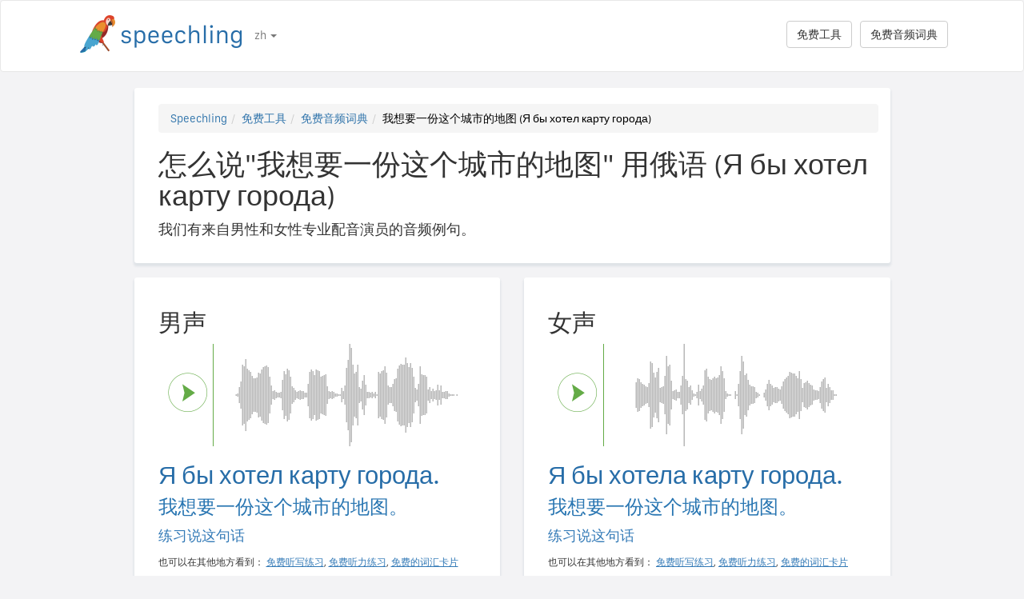

--- FILE ---
content_type: text/html; charset=utf-8
request_url: https://speechling.com/how-to/zen-mo-shuo-wo-xiang-yao-yi-fen-zhe-ge-cheng-shi-de-di-tu-yong-e-yu-1355
body_size: 7242
content:
<!doctype html><html lang="zh"><head><title>怎么说"我想要一份这个城市的地图" 用俄语 (Я бы хотел карту города)</title><link rel="alternate" href="https://speechling.com/how-to/how-to-say-id-like-a-map-of-the-city-in-russian-1355" hreflang="en"><link rel="alternate" href="https://speechling.com/how-to/zen-mo-shuo-wo-xiang-yao-yi-fen-zhe-ge-cheng-shi-de-di-tu-yong-e-yu-1355" hreflang="zh"><link rel="alternate" href="https://speechling.com/how-to/como-se-dice-me-gustaria-un-mapa-de-la-ciudad-en-ruso-1355" hreflang="es"><link rel="alternate" href="https://speechling.com/how-to/kak-skazat-ya-by-khotel-kartu-goroda-na-russkom-1355" hreflang="ru"><link rel="alternate" href="https://speechling.com/how-to/wie-sagt-man-ich-hatte-gerne-einen-stadtplan-auf-russisch-1355" hreflang="de"><link rel="alternate" href="https://speechling.com/how-to/comment-on-dit-je-voudrais-une-carte-de-la-ville-en-russe-1355" hreflang="fr"><link rel="alternate" href="https://speechling.com/how-to/roshia-go-de-shinai-no-chizu-ga-hoshii-desu-no-hatsuon-no-shikata-1355" hreflang="ja"><link rel="alternate" href="https://speechling.com/how-to/como-dire-vorrei-una-mappa-della-citta-in-russo-1355" hreflang="it"><link rel="alternate" href="https://speechling.com/how-to/how-to-say-id-like-a-map-of-the-city-in-russian-1355" hreflang="x-default"><link rel="amphtml" href="https://speechling.com/how-to/zen-mo-shuo-wo-xiang-yao-yi-fen-zhe-ge-cheng-shi-de-di-tu-yong-e-yu-1355/amp"><link rel="canonical" href="https://speechling.com/how-to/zen-mo-shuo-wo-xiang-yao-yi-fen-zhe-ge-cheng-shi-de-di-tu-yong-e-yu-1355"><link rel="stylesheet" href="/static/css/rrssb.css"><link rel="icon" type="image/png" sizes="32x32" href="/static/images/favicons/favicon-32x32.png"><link rel="icon" type="image/png" sizes="96x96" href="/static/images/favicons/favicon-96x96.png"><link rel="icon" type="image/png" sizes="16x16" href="/static/images/favicons/favicon-16x16.png"><meta name="theme-color" content="#ffffff"><meta name="csrf-token" content="pb7E8UXN-omvtqJExthYkL94X6e65DRZgGeE"><meta property="og:url" content="https://speechling.com/how-to/zen-mo-shuo-wo-xiang-yao-yi-fen-zhe-ge-cheng-shi-de-di-tu-yong-e-yu-1355"><meta property="og:type" content="website"><meta property="og:title" content="Speechling - 说出更好的语言"><meta property="og:description" content='怎么说"我想要一份这个城市的地图" 用俄语 (Я бы хотел карту города). 而且你怎么能说的像一个本地人。'><meta property="og:image" content="https://speechling.com/static/images/tour-image.jpg"><meta property="fb:app_id" content="243387886137884"><meta name="twitter:card" content="summary_large_image"><meta name="twitter:site" content="@thespeechling"><meta name="twitter:creator" content="@thespeechling"><meta name="twitter:title" content="Speechling"><meta name="twitter:description" content='怎么说"我想要一份这个城市的地图" 用俄语 (Я бы хотел карту города). 而且你怎么能说的像一个本地人。'><meta name="twitter:image" content="https://speechling.com/static/images/tour-image.jpg"><meta name="viewport" content="width=device-width,initial-scale=1"><meta name="description" content='怎么说"我想要一份这个城市的地图" 用俄语 (Я бы хотел карту города). 而且你怎么能说的像一个本地人。'><meta name="author" content="Speechling Language Learning"><link rel="stylesheet" href="/static/css/footer.css"><link rel="stylesheet" href="/static/fonts.css" media="all"><link rel="stylesheet" href="/static/css/public_tour.css" media="all"><link rel="stylesheet" href="/static/bootstrap/css/bootstrap.min.css" media="all"><link rel="stylesheet" href="/static/css/app.css" media="all"><link rel="stylesheet" href="/static/css/easy-autocomplete.min.css" media="all"><link rel="stylesheet" href="/static/font-awesome-4.7.0/css/font-awesome.min.css"><script type="application/ld+json">{
  "@context": "http://schema.org",
  "@type": "AudioObject",
  "contentUrl": "https://speechling.com/static/audio/male/russian/russian_1356.mp3",
  "description": "Я бы хотел карту города. (男声)",
  "encodingFormat": "mp3",
  "name": "/audio/male/russian/russian_1356.mp3",
  "transcript": "Я бы хотела карту города."
}</script><script type="application/ld+json">{
  "@context": "http://schema.org",
  "@type": "AudioObject",
  "contentUrl": "https://speechling.com/static/audio/female/russian/russian_1356.mp3",
  "description": "Я бы хотела карту города. (女声)",
  "encodingFormat": "mp3",
  "name": "/audio/female/russian/russian_1356.mp3",
  "transcript": "Я бы хотела карту города."
}</script><script type="application/ld+json">{
  "@context": "http://schema.org",
  "@type": "BreadcrumbList",
  "itemListElement": [{
	"@type": "ListItem",
	"position": 1,
	"item": {
	  "@id": "https://speechling.com",
	  "name": "Speechling"
	}
  },{
	"@type": "ListItem",
	"position": 2,
	"item": {
	  "@id": "https://speechling.com/zh/tools",
	  "name": "免费工具"
	}
  },{
	"@type": "ListItem",
	"position": 3,
	"item": {
	  "@id": "https://speechling.com/zh/how-to",
	  "name": "免费音频词典"
	}
  },{
	"@type": "ListItem",
	"position": 4,
	"item": {
	  "@id": "https://speechling.com/how-to/zen-mo-shuo-wo-xiang-yao-yi-fen-zhe-ge-cheng-shi-de-di-tu-yong-e-yu-1355",
	  "name": "我想要一份这个城市的地图 (Я бы хотел карту города)"
	}
  }]
}</script><script type="application/ld+json">{
  "@context": "http://schema.org",
  "@type": "WebSite",
  "url": "https://speechling.com/how-to/zen-mo-shuo-wo-xiang-yao-yi-fen-zhe-ge-cheng-shi-de-di-tu-yong-e-yu-1355",
  "potentialAction": {
	"@type": "SearchAction",
	"target": "https://speechling.com/search-phrase?query={search_term_string}",
	"query-input": "required name=search_term_string"
  }
}</script><script async src="https://www.googletagmanager.com/gtag/js?id=G-6WYVRT51FG"></script><script>function gtag(){dataLayer.push(arguments)}ga=function(){},window.dataLayer=window.dataLayer||[],gtag("js",new Date),gtag("config","G-6WYVRT51FG")</script></head><body><div id="signupModal" class="modal" tabindex="-1" role="dialog"><div style="margin-top:100px" class="modal-dialog"><div class="modal-content" style="border-radius:30px"><div class="modal-header" style="height:80px"><button type="button" class="close" data-dismiss="modal" aria-hidden="true" style="margin-top:5px;margin-right:17px;font-size:2.4em">×</button> <img alt="Speechling logo" src="/static/images/logo.png" style="width:203px;margin-left:30px"></div><div style="text-align:center" class="modal-body"><p style="margin-bottom:20px;font-size:28px!important;line-height:1.4;color:#3e4a5e">说出更好的语言</p><div><a class="btn btn-lg btn-info" href="/auth/facebook" style="cursor:pointer;margin-bottom:10px;border-radius:30px;background-color:#3b5998;border:solid 2px #3b5998"><span class="fa fa-facebook"><span style="margin-left:10px;font-family:Arial,sans-serif" class="network-name">用Facebook登录</span></span></a><br><a href="/auth/google" style="margin-bottom:10px;border-radius:30px;background-color:#bd2026;border:solid 2px #bd2026" class="btn btn-lg btn-danger"><span class="fa fa-google"><span style="margin-left:10px;font-family:Arial,sans-serif" class="network-name">用Google登录</span></span></a><br><a href="/auth/apple" style="margin-bottom:20px;border-radius:30px;color:#fff;background-color:#000" class="btn btn-lg"><span class="fa fa-apple"><span style="color:#fff;margin-left:10px;font-family:Arial,sans-serif" class="network-name">用Apple登录</span></span></a><br><div style="margin-bottom:20px"><a href="/signup" class="btn btn-default" style="border-radius:30px"><span class="fa fa-user" style="margin-right:5px"></span> 用电子邮箱注册 </a>&nbsp;&nbsp; <a href="/login" class="btn btn-default" style="border-radius:30px"><span class="fa fa-user" style="margin-right:5px"></span> 用电子邮箱登录</a></div></div></div><div class="modal-footer" style="text-align:center"><p style="font-size:16px;line-height:1.8;color:#3e4a5e">我们重视您的隐私。我们不会给您发送垃圾邮件。</p><p style="font-size:16px;line-height:1.8;color:#3e4a5e">想了解更多，请看我们的 <a style="color:#009dff" target="_blank" href="/static/pdf/SpeechlingPrivacyPolicy.pdf"><u>隐私政策</u></a> 和 <a target="_blank" href="/static/pdf/SpeechlingTermsofService.pdf" style="color:#009dff"><u>服务条款</u></a>.</p></div></div></div></div><nav class="navbar navbar-default" style="background-color:#fff;z-index:420"><div class="container" style="padding-top:18px;height:88px"><div class="navbar-header" style="margin-bottom:17px"><button type="button" class="navbar-toggle collapsed" data-toggle="collapse" data-target="#nav-bar-collapse" aria-expanded="false" style="background-color:#fff;border-radius:10px;height:42px;margin-right:8%;margin-top:1.5%"><span class="sr-only">Toggle navigation</span> <span class="icon-bar"></span> <span class="icon-bar"></span> <span class="icon-bar"></span></button> <a id="parrot-logo-outside" href="/"><img alt="Speechling Logo" src="/static/images/logo.png" style="width:203px"></a></div><div class="collapse navbar-collapse" id="nav-bar-collapse" style="background:#fff!important"><ul style="margin:0 0!important" class="nav navbar-nav"><li class="dropdown"><a href="#" class="dropdown-toggle" data-toggle="dropdown" role="button" aria-haspopup="true" aria-expanded="false">zh <span class="caret"></span></a><ul class="dropdown-menu"><li><a href="https://speechling.com/en/how-to/how-to-say-id-like-a-map-of-the-city-in-russian-1355">English</a></li><li><a href="https://speechling.com/es/how-to/como-se-dice-me-gustaria-un-mapa-de-la-ciudad-en-ruso-1355">Español</a></li><li><a href="https://speechling.com/fr/how-to/comment-on-dit-je-voudrais-une-carte-de-la-ville-en-russe-1355">Français</a></li><li><a href="https://speechling.com/de/how-to/wie-sagt-man-ich-hatte-gerne-einen-stadtplan-auf-russisch-1355">Deutsch</a></li><li><a href="https://speechling.com/it/how-to/como-dire-vorrei-una-mappa-della-citta-in-russo-1355">Italiano</a></li><li><a href="https://speechling.com/pt/how-to/como-dizer-eu-gostaria-de-um-mapa-da-cidade-em-russo-1355">Português</a></li><li><a href="https://speechling.com/ru/how-to/kak-skazat-ya-by-khotel-kartu-goroda-na-russkom-1355">Русский</a></li><li><a href="https://speechling.com/jp/how-to/roshia-go-de-shinai-no-chizu-ga-hoshii-desu-no-hatsuon-no-shikata-1355">日本語</a></li><li><a href="https://speechling.com/ko/how-to/reosiaeoro-dosi-jidoreul-wonhapnida-malhaneun-beop-1355">한국어</a></li><li><a href="https://speechling.com/zh/how-to/zen-mo-shuo-wo-xiang-yao-yi-fen-zhe-ge-cheng-shi-de-di-tu-yong-e-yu-1355">中文</a></li></ul></li></ul><a style="margin-right:10px;margin-top:7px" class="hidden-sm btn btn-default pull-right" href="/dictionary">免费音频词典</a> <a style="margin-right:10px;margin-top:7px" class="btn btn-default pull-right" href="/tools">免费工具</a></div></div></nav><div class="container"><div class="row"><div class="col-xs-12 col-md-10 col-md-offset-1"><div class="container card-bg"><ol class="breadcrumb"><li><a href="https://speechling.com">Speechling</a></li><li><a href="https://speechling.com/zh/tools">免费工具</a></li><li><a href="https://speechling.com/zh/how-to">免费音频词典</a></li><li class="active">我想要一份这个城市的地图 (Я бы хотел карту города)</li></ol><h1>怎么说"我想要一份这个城市的地图" 用俄语 (Я бы хотел карту города)</h1><p>我们有来自男性和女性专业配音演员的音频例句。</p></div></div></div><div class="row"><div style="margin-top:1.5%" class="col-xs-12 col-md-10 col-md-offset-1 col-lg-5 col-lg-offset-1"><div class="container card-bg"><div class="row"><div class="col-lg-12"><h2>男声</h2></div></div><div class="row"><div class="col-lg-2 col-md-2 col-sm-2 col-xs-3" style="padding-top:20px"><div id="play-target-recording-btn" class="targetPlayButton"></div></div><div class="col-lg-10 col-md-10 col-sm-10 col-xs-9" style="padding-left:10px"><div id="target-waveform"></div></div></div><div class="language-text-block"><h3 id="target-sentence" style="cursor:pointer" class="target-language-text">Я бы хотел карту города.</h3><h4 id="native-sentence" style="cursor:pointer" class="native-language-text">我想要一份这个城市的地图。</h4></div><p><a href="/">练习说这句话</a></p><small>也可以在其他地方看到： <a href="/dictation"><u>免费听写练习</u></a>, <a href="/listening"><u>免费听力练习</u></a>, <a href="/flashcards"><u>免费的词汇卡片</u></a></small></div></div><div style="margin-top:1.5%" class="col-xs-12 col-md-10 col-md-offset-1 col-lg-5 col-lg-offset-0"><div class="container card-bg"><div class="row"><div class="col-lg-12"><h2>女声</h2></div></div><div class="row"><div class="col-lg-2 col-md-2 col-sm-2 col-xs-3" style="padding-top:20px"><div id="f-play-target-recording-btn" class="targetPlayButton"></div></div><div class="col-lg-10 col-md-10 col-sm-10 col-xs-9" style="padding-left:10px"><div id="f-target-waveform"></div></div></div><div class="language-text-block"><h3 id="target-sentence-female" style="cursor:pointer" class="target-language-text">Я бы хотела карту города.</h3><h4 id="native-sentence-female" style="cursor:pointer" class="native-language-text">我想要一份这个城市的地图。</h4></div><p><a href="/">练习说这句话</a></p><small>也可以在其他地方看到： <a href="/dictation"><u>免费听写练习</u></a>, <a href="/listening"><u>免费听力练习</u></a>, <a href="/flashcards"><u>免费的词汇卡片</u></a></small></div></div></div><div style="margin-top:10px" class="row"><div class="col-xs-12 col-md-10 col-md-offset-1"><div style="margin-top:10px" class="container card-bg"><h2>怎么说"我想要一份这个城市的地图" 用其他语言</h2><p><a href="/how-to/zen-mo-shuo-wo-xiang-yao-yi-fen-zhe-ge-cheng-shi-de-di-tu-yong-ying-wen-1355">英文</a></p><p><a href="/how-to/zen-mo-shuo-wo-xiang-yao-yi-fen-zhe-ge-cheng-shi-de-di-tu-yong-fa-yu-1355">法语</a></p><p><a href="/how-to/zen-mo-shuo-wo-xiang-yao-yi-fen-zhe-ge-cheng-shi-de-di-tu-yong-xi-ban-ya-yu-1355">西班牙语</a></p><p><a href="/how-to/zen-mo-shuo-wo-xiang-yao-yi-fen-zhe-ge-cheng-shi-de-di-tu-yong-zhong-wen-1355">中文</a></p><p><a href="/how-to/zen-mo-shuo-wo-xiang-yao-yi-fen-zhe-ge-cheng-shi-de-di-tu-yong-de-yu-1355">德语</a></p><p><a href="/how-to/zen-mo-shuo-wo-xiang-yao-yi-fen-zhe-ge-cheng-shi-de-di-tu-yong-yi-da-li-yu-1355">意大利语</a></p><p><a href="/how-to/zen-mo-shuo-wo-xiang-yao-yi-fen-zhe-ge-cheng-shi-de-di-tu-yong-ri-yu-1355">日语</a></p><p><a href="/how-to/zen-mo-shuo-wo-xiang-yao-yi-fen-zhe-ge-cheng-shi-de-di-tu-yong-e-yu-1355">俄语</a></p><p><a href="/how-to/zen-mo-shuo-wo-xiang-yao-yi-fen-zhe-ge-cheng-shi-de-di-tu-yong-pu-tao-ya-yu-1355">葡萄牙语</a></p><p><a href="/how-to/zen-mo-shuo-wo-xiang-yao-yi-fen-zhe-ge-cheng-shi-de-di-tu-yong-han-yu-1355">韩语</a></p></div></div></div><div style="margin-top:10px" class="row"><div class="col-xs-12 col-md-10 col-md-offset-1"><div style="margin-top:10px" class="container card-bg"><h2>更多资源</h2><p><a href="/dictionary/russian/hotel">旅馆</a></p><p><a href="/dictionary/russian/all">最常见的短语</a></p><p><a href="/dictionary/">免费音频词典</a></p></div></div></div><div style="margin-top:10px" class="row"><div class="col-xs-12 col-md-10 col-md-offset-1"><div style="margin-top:10px" class="container card-bg"><h2>搜索</h2><div class="row"><div class="col-md-6 col-xs-12"><div style="margin-bottom:10px;margin-top:10px">母语</div><div style="float:left;margin-right:10px"><input class="native-checkbox" type="checkbox" name="chinese-checkbox" id="chinese-checkbox-native"> <label for="chinese-checkbox-native">中文</label></div><div style="float:left;margin-right:10px"><input class="native-checkbox" type="checkbox" name="english-checkbox" id="english-checkbox-native"> <label for="english-checkbox-native">英文</label></div><div style="float:left;margin-right:10px"><input class="native-checkbox" type="checkbox" name="french-checkbox" id="french-checkbox-native"> <label for="french-checkbox-native">法语</label></div><div style="float:left;margin-right:10px"><input class="native-checkbox" type="checkbox" name="spanish-checkbox" id="spanish-checkbox-native"> <label for="spanish-checkbox-native">西班牙语</label></div><div style="float:left;margin-right:10px"><input class="native-checkbox" type="checkbox" name="german-checkbox" id="german-checkbox-native"> <label for="german-checkbox-native">德语</label></div><div style="float:left;margin-right:10px"><input class="native-checkbox" type="checkbox" name="russian-checkbox" id="russian-checkbox-native"> <label for="russian-checkbox-native">俄语</label></div><div style="float:left;margin-right:10px"><input class="native-checkbox" type="checkbox" name="italian-checkbox" id="italian-checkbox-native"> <label for="italian-checkbox-native">意大利语</label></div><div style="float:left;margin-right:10px"><input class="native-checkbox" type="checkbox" name="japanese-checkbox" id="japanese-checkbox-native"> <label for="japanese-checkbox-native">日语</label></div><div style="float:left;margin-right:10px"><input class="native-checkbox" type="checkbox" name="portuguese-checkbox" id="portuguese-checkbox-native"> <label for="portuguese-checkbox-native">葡萄牙语</label></div><div style="float:left;margin-right:10px"><input class="native-checkbox" type="checkbox" name="korean-checkbox" id="korean-checkbox-native"> <label for="korean-checkbox-native">韩语</label></div></div><div class="col-md-6 col-xs-12"><div style="margin-bottom:10px;margin-top:10px">想学习的语言</div><div style="float:left;margin-right:10px"><input class="target-checkbox" type="checkbox" name="chinese-checkbox" id="chinese-checkbox-target"> <label for="chinese-checkbox-target">中文</label></div><div style="float:left;margin-right:10px"><input class="target-checkbox" type="checkbox" name="english-checkbox" id="english-checkbox-target"> <label for="english-checkbox-target">英文</label></div><div style="float:left;margin-right:10px"><input class="target-checkbox" type="checkbox" name="french-checkbox" id="french-checkbox-target"> <label for="french-checkbox-target">法语</label></div><div style="float:left;margin-right:10px"><input class="target-checkbox" type="checkbox" name="spanish-checkbox" id="spanish-checkbox-target"> <label for="spanish-checkbox-target">西班牙语</label></div><div style="float:left;margin-right:10px"><input class="target-checkbox" type="checkbox" name="german-checkbox" id="german-checkbox-target"> <label for="german-checkbox-target">德语</label></div><div style="float:left;margin-right:10px"><input class="target-checkbox" type="checkbox" name="russian-checkbox" id="russian-checkbox-target"> <label for="russian-checkbox-target">俄语</label></div><div style="float:left;margin-right:10px"><input class="target-checkbox" type="checkbox" name="italian-checkbox" id="italian-checkbox-target"> <label for="italian-checkbox-target">意大利语</label></div><div style="float:left;margin-right:10px"><input class="target-checkbox" type="checkbox" name="japanese-checkbox" id="japanese-checkbox-target"> <label for="japanese-checkbox-target">日语</label></div><div style="float:left;margin-right:10px"><input class="target-checkbox" type="checkbox" name="portuguese-checkbox" id="portuguese-checkbox-target"> <label for="portuguese-checkbox-target">葡萄牙语</label></div><div style="float:left;margin-right:10px"><input class="target-checkbox" type="checkbox" name="korean-checkbox" id="korean-checkbox-target"> <label for="korean-checkbox-target">韩语</label></div></div></div><div class="col-xs-8 col-sm-10"><input aria-label="搜索" style="width:100%;margin-left:-17px;margin-top:10px" class="form-control" placeholder="搜索" autocomplete="off" id="search"></div><div class="col-xs-4 col-sm-2"><a id="manual-search" style="margin-top:10px" class="btn btn-default">搜索</a></div></div></div></div><div style="margin-top:10px" class="row"><div class="col-xs-12 col-md-10 col-md-offset-1"><div style="margin-top:10px" class="container card-bg"><h2>在社交媒体上分享我们：</h2><ul class="rrssb-buttons"><li class="rrssb-facebook"><a href="https://www.facebook.com/sharer/sharer.php?u=https://speechling.com/how-to/zen-mo-shuo-wo-xiang-yao-yi-fen-zhe-ge-cheng-shi-de-di-tu-yong-e-yu-1355" class="popup"><span class="rrssb-icon"><svg xmlns="http://www.w3.org/2000/svg" preserveaspectratio="xMidYMid" width="29" height="29" viewbox="0 0 29 29"><path d="M26.4 0H2.6C1.714 0 0 1.715 0 2.6v23.8c0 .884 1.715 2.6 2.6 2.6h12.393V17.988h-3.996v-3.98h3.997v-3.062c0-3.746 2.835-5.97 6.177-5.97 1.6 0 2.444.173 2.845.226v3.792H21.18c-1.817 0-2.156.9-2.156 2.168v2.847h5.045l-.66 3.978h-4.386V29H26.4c.884 0 2.6-1.716 2.6-2.6V2.6c0-.885-1.716-2.6-2.6-2.6z" fill-rule="evenodd" class="cls-2"></path></svg></span><span class="rrssb-text">&nbsp;facebook</span></a></li><li class="rrssb-linkedin"><a href="http://www.linkedin.com/shareArticle?mini=true&amp;url=https://speechling.com/how-to/zen-mo-shuo-wo-xiang-yao-yi-fen-zhe-ge-cheng-shi-de-di-tu-yong-e-yu-1355" class="popup"><span class="rrssb-icon"><svg xmlns="http://www.w3.org/2000/svg" width="28" height="28" viewbox="0 0 28 28"><path d="M25.424 15.887v8.447h-4.896v-7.882c0-1.98-.71-3.33-2.48-3.33-1.354 0-2.158.91-2.514 1.802-.13.315-.162.753-.162 1.194v8.216h-4.9s.067-13.35 0-14.73h4.9v2.087c-.01.017-.023.033-.033.05h.032v-.05c.65-1.002 1.812-2.435 4.414-2.435 3.222 0 5.638 2.106 5.638 6.632zM5.348 2.5c-1.676 0-2.772 1.093-2.772 2.54 0 1.42 1.066 2.538 2.717 2.546h.032c1.71 0 2.77-1.132 2.77-2.546C8.056 3.593 7.02 2.5 5.344 2.5h.005zm-2.48 21.834h4.896V9.604H2.867v14.73z"></path></svg></span><span class="rrssb-text">&nbsp;linkedin</span></a></li><li class="rrssb-twitter"><a href="https://twitter.com/intent/tweet?text=https://speechling.com/how-to/zen-mo-shuo-wo-xiang-yao-yi-fen-zhe-ge-cheng-shi-de-di-tu-yong-e-yu-1355" class="popup"><span class="rrssb-icon"><svg xmlns="http://www.w3.org/2000/svg" width="28" height="28" viewbox="0 0 28 28"><path d="M24.253 8.756C24.69 17.08 18.297 24.182 9.97 24.62c-3.122.162-6.22-.646-8.86-2.32 2.702.18 5.375-.648 7.507-2.32-2.072-.248-3.818-1.662-4.49-3.64.802.13 1.62.077 2.4-.154-2.482-.466-4.312-2.586-4.412-5.11.688.276 1.426.408 2.168.387-2.135-1.65-2.73-4.62-1.394-6.965C5.574 7.816 9.54 9.84 13.802 10.07c-.842-2.738.694-5.64 3.434-6.48 2.018-.624 4.212.043 5.546 1.682 1.186-.213 2.318-.662 3.33-1.317-.386 1.256-1.248 2.312-2.4 2.942 1.048-.106 2.07-.394 3.02-.85-.458 1.182-1.343 2.15-2.48 2.71z"></path></svg></span><span class="rrssb-text">&nbsp;twitter</span></a></li><li class="rrssb-googleplus"><a href="https://plus.google.com/share?url=https://speechling.com/how-to/zen-mo-shuo-wo-xiang-yao-yi-fen-zhe-ge-cheng-shi-de-di-tu-yong-e-yu-1355" class="popup"><span class="rrssb-icon"><svg xmlns="http://www.w3.org/2000/svg" width="24" height="24" viewbox="0 0 24 24"><path d="M21 8.29h-1.95v2.6h-2.6v1.82h2.6v2.6H21v-2.6h2.6v-1.885H21V8.29zM7.614 10.306v2.925h3.9c-.26 1.69-1.755 2.925-3.9 2.925-2.34 0-4.29-2.016-4.29-4.354s1.885-4.353 4.29-4.353c1.104 0 2.014.326 2.794 1.105l2.08-2.08c-1.3-1.17-2.924-1.883-4.874-1.883C3.65 4.586.4 7.835.4 11.8s3.25 7.212 7.214 7.212c4.224 0 6.953-2.988 6.953-7.082 0-.52-.065-1.104-.13-1.624H7.614z"></path></svg></span><span class="rrssb-text">&nbsp;google+</span></a></li><li class="rrssb-pinterest"><a href="http://pinterest.com/pin/create/button/?url=https://speechling.com/how-to/zen-mo-shuo-wo-xiang-yao-yi-fen-zhe-ge-cheng-shi-de-di-tu-yong-e-yu-1355"><span class="rrssb-icon"><svg xmlns="http://www.w3.org/2000/svg" width="28" height="28" viewbox="0 0 28 28"><path d="M14.02 1.57c-7.06 0-12.784 5.723-12.784 12.785S6.96 27.14 14.02 27.14c7.062 0 12.786-5.725 12.786-12.785 0-7.06-5.724-12.785-12.785-12.785zm1.24 17.085c-1.16-.09-1.648-.666-2.558-1.22-.5 2.627-1.113 5.146-2.925 6.46-.56-3.972.822-6.952 1.462-10.117-1.094-1.84.13-5.545 2.437-4.632 2.837 1.123-2.458 6.842 1.1 7.557 3.71.744 5.226-6.44 2.924-8.775-3.324-3.374-9.677-.077-8.896 4.754.19 1.178 1.408 1.538.49 3.168-2.13-.472-2.764-2.15-2.683-4.388.132-3.662 3.292-6.227 6.46-6.582 4.008-.448 7.772 1.474 8.29 5.24.58 4.254-1.815 8.864-6.1 8.532v.003z"></path></svg></span><span class="rrssb-text">&nbsp;pinterest</span></a></li></ul></div></div></div></div><div style="height:80px"></div><div id="footerwrap"><div class="container"><div class="row"><div class="col-md-4"><h4>关于</h4><div class="hline-w"></div><p><a href="/help">Speechling综合用户指南</a><br><a href="/mission">我们的使命</a><br><a href="/scholarship">Speechling奖学金</a><br><a href="/about">遇见团队</a><br><a rel="noopener" target="_blank" href="https://speechling.com/blog/speechling-white-paper/">宣言</a><br><a href="/pricing">定价</a><br><a href="https://www.facebook.com/groups/speechling/">社区</a><br></p></div><div class="col-md-4"><h4>博客</h4><div class="hline-w"></div><p><a href="https://speechling.com/blog/tag/spanish">西班牙语博客</a><br><a href="https://speechling.com/blog/tag/french">法语博客</a><br><a href="https://speechling.com/blog/tag/english">英语博客</a><br><a href="https://speechling.com/blog/tag/german">德语博客</a><br><a href="https://speechling.com/blog/tag/italian">意大利语博客</a><br><a href="https://speechling.com/blog/tag/portuguese">葡萄牙语博客</a><br><a href="https://speechling.com/blog/tag/russian">俄罗斯语博客</a><br><a href="https://speechling.com/blog/tag/korean">韩国语博客</a><br><a href="https://speechling.com/blog/tag/japanese">日本语博客</a><br><a href="https://speechling.com/blog/tag/mandarin">中文博客</a><br></p></div><div class="col-md-4"><h4>免费工具</h4><div class="hline-w"></div><p><a href="/dictation">免费听写练习</a><br><a href="/listening">免费听力练习</a><br><a href="/flashcards">免费的词汇卡片</a><br><a href="/quiz">免费语言测验</a><br><a href="/fillin">免费填空练习</a><br><a href="/dictionary">免费音频词典</a><br><a href="/tools">所有工具</a><br></p></div></div><div class="row"><div class="col-md-4"><h4>社交网络</h4><div class="hline-w"></div><p><a rel="noopener" aria-label="Speechling Facebook" target="_blank" href="https://www.facebook.com/speechling/"><i class="fa fa-facebook"></i></a> <a rel="noopener" aria-label="Speechling Twitter" target="_blank" href="https://twitter.com/thespeechling"><i class="fa fa-twitter"></i></a> <a rel="noopener" aria-label="Speechling Linkedin" target="_blank" href="https://www.linkedin.com/company/speechling"><i class="fa fa-linkedin"></i></a></p></div><div class="col-md-4"><h4>法律</h4><div class="hline-w"></div><p><a target="_blank" href="/static/pdf/SpeechlingPrivacyPolicy.pdf">隐私政策</a><br><a target="_blank" href="/static/pdf/SpeechlingTermsofService.pdf">服务条款</a><br><small>Speechling使用Flaticon图标</small></p></div><div class="col-md-4"><h4>社区扩展</h4><div class="hline-w"></div><p><a target="_blank" href="/education">Speechling为教育机构</a><br><a target="_blank" href="/careers">职业</a><br><a target="_blank" href="/ambassador">Speechling大使计划</a><br><a target="_blank" href="mailto:ceo@speechling.com">联系</a><br></p></div></div></div></div><script src="/static/js/jquery.min.js"></script><script src="/static/js/wavesurfer.min.js?v=1"></script><script src="/static/bootstrap/js/bootstrap.min.js"></script><script src="/static/js/jquery.easy-autocomplete.min.js"></script><script>MALE_CARD={id:"Russian_MandarinS_1356",target_language:"Russian",native_language:"MandarinS",target_sentence:"Я бы хотел карту города.",native_sentence:"我想要一份这个城市的地图。",target_recording:"/audio/male/russian/russian_1356.mp3",native_recording:"/audio/male/mandarins/mandarins_1356.mp3",otherGenderData:{target_sentence:"Я бы хотела карту города.",native_sentence:"我想要一份这个城市的地图。",target_recording:"/audio/female/russian/russian_1356.mp3",native_recording:"/audio/female/mandarins/mandarins_1356.mp3",pinyin:"",furigana:""},article:"",difficulty:"Intermediate 2",phrasebook_difficulty:"Hotel",title:'怎么说"我想要一份这个城市的地图。" 用俄语',slug:"zen-mo-shuo-wo-xiang-yao-yi-fen-zhe-ge-cheng-shi-de-di-tu-yong-e-yu-1355",pinyin:"",furigana:"",otherTargetLanguageSlugs:{English:"zen-mo-shuo-wo-xiang-yao-yi-fen-zhe-ge-cheng-shi-de-di-tu-yong-ying-wen-1355",French:"zen-mo-shuo-wo-xiang-yao-yi-fen-zhe-ge-cheng-shi-de-di-tu-yong-fa-yu-1355",Spanish:"zen-mo-shuo-wo-xiang-yao-yi-fen-zhe-ge-cheng-shi-de-di-tu-yong-xi-ban-ya-yu-1355",MandarinS:"zen-mo-shuo-wo-xiang-yao-yi-fen-zhe-ge-cheng-shi-de-di-tu-yong-zhong-wen-1355",German:"zen-mo-shuo-wo-xiang-yao-yi-fen-zhe-ge-cheng-shi-de-di-tu-yong-de-yu-1355",Russian:"zen-mo-shuo-wo-xiang-yao-yi-fen-zhe-ge-cheng-shi-de-di-tu-yong-e-yu-1355",Italian:"zen-mo-shuo-wo-xiang-yao-yi-fen-zhe-ge-cheng-shi-de-di-tu-yong-yi-da-li-yu-1355",Japanese:"zen-mo-shuo-wo-xiang-yao-yi-fen-zhe-ge-cheng-shi-de-di-tu-yong-ri-yu-1355",Portuguese:"zen-mo-shuo-wo-xiang-yao-yi-fen-zhe-ge-cheng-shi-de-di-tu-yong-pu-tao-ya-yu-1355",Korean:"zen-mo-shuo-wo-xiang-yao-yi-fen-zhe-ge-cheng-shi-de-di-tu-yong-han-yu-1355"},otherNativeLanguageSlugs:{English:"how-to-say-id-like-a-map-of-the-city-in-russian-1355",French:"comment-on-dit-je-voudrais-une-carte-de-la-ville-en-russe-1355",Spanish:"como-se-dice-me-gustaria-un-mapa-de-la-ciudad-en-ruso-1355",MandarinS:"zen-mo-shuo-wo-xiang-yao-yi-fen-zhe-ge-cheng-shi-de-di-tu-yong-e-yu-1355",German:"wie-sagt-man-ich-hatte-gerne-einen-stadtplan-auf-russisch-1355",Russian:"kak-skazat-ya-by-khotel-kartu-goroda-na-russkom-1355",Italian:"como-dire-vorrei-una-mappa-della-citta-in-russo-1355",Japanese:"roshia-go-de-shinai-no-chizu-ga-hoshii-desu-no-hatsuon-no-shikata-1355",Portuguese:"como-dizer-eu-gostaria-de-um-mapa-da-cidade-em-russo-1355",Korean:"reosiaeoro-dosi-jidoreul-wonhapnida-malhaneun-beop-1355"}},FEMALE_CARD={target_sentence:"Я бы хотела карту города.",native_sentence:"我想要一份这个城市的地图。",target_recording:"/audio/female/russian/russian_1356.mp3",native_recording:"/audio/female/mandarins/mandarins_1356.mp3",pinyin:"",furigana:""}</script><script src="/static/js/public_tour.js?v=4"></script><script src="https://browser.sentry-cdn.com/5.12.1/bundle.min.js" integrity="sha384-y+an4eARFKvjzOivf/Z7JtMJhaN6b+lLQ5oFbBbUwZNNVir39cYtkjW1r6Xjbxg3" crossorigin="anonymous"></script><script>$(document).ready(function(){Sentry.init({dsn:"https://29471ab37eda490d8b0d6d4619fce19a@sentry.io/2636394"})})</script></body></html>

--- FILE ---
content_type: application/javascript
request_url: https://speechling.com/static/js/wavesurfer.min.js?v=1
body_size: 77833
content:
/*!
 * wavesurfer.js 6.3.0 (2022-10-03)
 * https://wavesurfer-js.org
 * @license BSD-3-Clause
 */
!function(e,t){"object"==typeof exports&&"object"==typeof module?module.exports=t():"function"==typeof define&&define.amd?define("WaveSurfer",[],t):"object"==typeof exports?exports.WaveSurfer=t():e.WaveSurfer=t()}(self,(()=>{return e={"./src/drawer.canvasentry.js":
/*!***********************************!*\
  !*** ./src/drawer.canvasentry.js ***!
  \***********************************/(e,t,r)=>{"use strict";Object.defineProperty(t,"__esModule",{value:!0}),t.default=void 0;var n=a(r(/*! ./util/style */"./src/util/style.js")),i=a(r(/*! ./util/get-id */"./src/util/get-id.js"));function a(e){return e&&e.__esModule?e:{default:e}}function s(e,t){for(var r=0;r<t.length;r++){var n=t[r];n.enumerable=n.enumerable||!1,n.configurable=!0,"value"in n&&(n.writable=!0),Object.defineProperty(e,n.key,n)}}var o=function(){function e(){!function(e,t){if(!(e instanceof t))throw new TypeError("Cannot call a class as a function")}(this,e),this.wave=null,this.waveCtx=null,this.progress=null,this.progressCtx=null,this.start=0,this.end=1,this.id=(0,i.default)(void 0!==this.constructor.name?this.constructor.name.toLowerCase()+"_":"canvasentry_"),this.canvasContextAttributes={}}var t,r,a;return t=e,(r=[{key:"initWave",value:function(e){this.wave=e,this.waveCtx=this.wave.getContext("2d",this.canvasContextAttributes)}},{key:"initProgress",value:function(e){this.progress=e,this.progressCtx=this.progress.getContext("2d",this.canvasContextAttributes)}},{key:"updateDimensions",value:function(e,t,r,i){this.start=this.wave.offsetLeft/t||0,this.end=this.start+e/t,this.wave.width=r,this.wave.height=i;var a={width:e+"px"};(0,n.default)(this.wave,a),this.hasProgressCanvas&&(this.progress.width=r,this.progress.height=i,(0,n.default)(this.progress,a))}},{key:"clearWave",value:function(){this.waveCtx.clearRect(0,0,this.waveCtx.canvas.width,this.waveCtx.canvas.height),this.hasProgressCanvas&&this.progressCtx.clearRect(0,0,this.progressCtx.canvas.width,this.progressCtx.canvas.height)}},{key:"setFillStyles",value:function(e,t){this.waveCtx.fillStyle=this.getFillStyle(this.waveCtx,e),this.hasProgressCanvas&&(this.progressCtx.fillStyle=this.getFillStyle(this.progressCtx,t))}},{key:"getFillStyle",value:function(e,t){if("string"==typeof t||t instanceof CanvasGradient)return t;var r=e.createLinearGradient(0,0,0,e.canvas.height);return t.forEach((function(e,n){return r.addColorStop(n/t.length,e)})),r}},{key:"applyCanvasTransforms",value:function(e){e&&(this.waveCtx.setTransform(0,1,1,0,0,0),this.hasProgressCanvas&&this.progressCtx.setTransform(0,1,1,0,0,0))}},{key:"fillRects",value:function(e,t,r,n,i){this.fillRectToContext(this.waveCtx,e,t,r,n,i),this.hasProgressCanvas&&this.fillRectToContext(this.progressCtx,e,t,r,n,i)}},{key:"fillRectToContext",value:function(e,t,r,n,i,a){e&&(a?this.drawRoundedRect(e,t,r,n,i,a):e.fillRect(t,r,n,i))}},{key:"drawRoundedRect",value:function(e,t,r,n,i,a){0!==i&&(i<0&&(r-=i*=-1),e.beginPath(),e.moveTo(t+a,r),e.lineTo(t+n-a,r),e.quadraticCurveTo(t+n,r,t+n,r+a),e.lineTo(t+n,r+i-a),e.quadraticCurveTo(t+n,r+i,t+n-a,r+i),e.lineTo(t+a,r+i),e.quadraticCurveTo(t,r+i,t,r+i-a),e.lineTo(t,r+a),e.quadraticCurveTo(t,r,t+a,r),e.closePath(),e.fill())}},{key:"drawLines",value:function(e,t,r,n,i,a){this.drawLineToContext(this.waveCtx,e,t,r,n,i,a),this.hasProgressCanvas&&this.drawLineToContext(this.progressCtx,e,t,r,n,i,a)}},{key:"drawLineToContext",value:function(e,t,r,n,i,a,s){if(e){var o,u,l,c=t.length/2,f=Math.round(c*this.start),h=f,d=Math.round(c*this.end)+1,p=this.wave.width/(d-h-1),v=n+i,y=r/n;for(e.beginPath(),e.moveTo((h-f)*p,v),e.lineTo((h-f)*p,v-Math.round((t[2*h]||0)/y)),o=h;o<d;o++)u=t[2*o]||0,l=Math.round(u/y),e.lineTo((o-f)*p+this.halfPixel,v-l);for(var m=d-1;m>=h;m--)u=t[2*m+1]||0,l=Math.round(u/y),e.lineTo((m-f)*p+this.halfPixel,v-l);e.lineTo((h-f)*p,v-Math.round((t[2*h+1]||0)/y)),e.closePath(),e.fill()}}},{key:"destroy",value:function(){this.waveCtx=null,this.wave=null,this.progressCtx=null,this.progress=null}},{key:"getImage",value:function(e,t,r){var n=this;return"blob"===r?new Promise((function(r){n.wave.toBlob(r,e,t)})):"dataURL"===r?this.wave.toDataURL(e,t):void 0}}])&&s(t.prototype,r),a&&s(t,a),Object.defineProperty(t,"prototype",{writable:!1}),e}();t.default=o,e.exports=t.default},"./src/drawer.js":
/*!***********************!*\
  !*** ./src/drawer.js ***!
  \***********************/(e,t,r)=>{"use strict";function n(e){return(n="function"==typeof Symbol&&"symbol"==typeof Symbol.iterator?function(e){return typeof e}:function(e){return e&&"function"==typeof Symbol&&e.constructor===Symbol&&e!==Symbol.prototype?"symbol":typeof e})(e)}Object.defineProperty(t,"__esModule",{value:!0}),t.default=void 0;var i=function(e,t){if(!t&&e&&e.__esModule)return e;if(null===e||"object"!==n(e)&&"function"!=typeof e)return{default:e};var r=a(t);if(r&&r.has(e))return r.get(e);var i={},s=Object.defineProperty&&Object.getOwnPropertyDescriptor;for(var o in e)if("default"!==o&&Object.prototype.hasOwnProperty.call(e,o)){var u=s?Object.getOwnPropertyDescriptor(e,o):null;u&&(u.get||u.set)?Object.defineProperty(i,o,u):i[o]=e[o]}return i.default=e,r&&r.set(e,i),i}(r(/*! ./util */"./src/util/index.js"));function a(e){if("function"!=typeof WeakMap)return null;var t=new WeakMap,r=new WeakMap;return(a=function(e){return e?r:t})(e)}function s(e,t){for(var r=0;r<t.length;r++){var n=t[r];n.enumerable=n.enumerable||!1,n.configurable=!0,"value"in n&&(n.writable=!0),Object.defineProperty(e,n.key,n)}}function o(e,t){return(o=Object.setPrototypeOf?Object.setPrototypeOf.bind():function(e,t){return e.__proto__=t,e})(e,t)}function u(e){var t=function(){if("undefined"==typeof Reflect||!Reflect.construct)return!1;if(Reflect.construct.sham)return!1;if("function"==typeof Proxy)return!0;try{return Boolean.prototype.valueOf.call(Reflect.construct(Boolean,[],(function(){}))),!0}catch(e){return!1}}();return function(){var r,n=c(e);if(t){var i=c(this).constructor;r=Reflect.construct(n,arguments,i)}else r=n.apply(this,arguments);return l(this,r)}}function l(e,t){if(t&&("object"===n(t)||"function"==typeof t))return t;if(void 0!==t)throw new TypeError("Derived constructors may only return object or undefined");return function(e){if(void 0===e)throw new ReferenceError("this hasn't been initialised - super() hasn't been called");return e}(e)}function c(e){return(c=Object.setPrototypeOf?Object.getPrototypeOf.bind():function(e){return e.__proto__||Object.getPrototypeOf(e)})(e)}var f=function(e){!function(e,t){if("function"!=typeof t&&null!==t)throw new TypeError("Super expression must either be null or a function");e.prototype=Object.create(t&&t.prototype,{constructor:{value:e,writable:!0,configurable:!0}}),Object.defineProperty(e,"prototype",{writable:!1}),t&&o(e,t)}(l,e);var t,r,n,a=u(l);function l(e,t){var r;return function(e,t){if(!(e instanceof t))throw new TypeError("Cannot call a class as a function")}(this,l),(r=a.call(this)).container=i.withOrientation(e,t.vertical),r.params=t,r.width=0,r.height=t.height*r.params.pixelRatio,r.lastPos=0,r.wrapper=null,r}return t=l,(r=[{key:"style",value:function(e,t){return i.style(e,t)}},{key:"createWrapper",value:function(){this.wrapper=i.withOrientation(this.container.appendChild(document.createElement("wave")),this.params.vertical),this.style(this.wrapper,{display:"block",position:"relative",userSelect:"none",webkitUserSelect:"none",height:this.params.height+"px"}),(this.params.fillParent||this.params.scrollParent)&&this.style(this.wrapper,{width:"100%",cursor:this.params.hideCursor?"none":"auto",overflowX:this.params.hideScrollbar?"hidden":"auto",overflowY:"hidden"}),this.setupWrapperEvents()}},{key:"handleEvent",value:function(e,t){!t&&e.preventDefault();var r,n=i.withOrientation(e.targetTouches?e.targetTouches[0]:e,this.params.vertical).clientX,a=this.wrapper.getBoundingClientRect(),s=this.width,o=this.getWidth(),u=this.getProgressPixels(a,n);return r=!this.params.fillParent&&s<o?u*(this.params.pixelRatio/s)||0:(u+this.wrapper.scrollLeft)/this.wrapper.scrollWidth||0,i.clamp(r,0,1)}},{key:"getProgressPixels",value:function(e,t){return this.params.rtl?e.right-t:t-e.left}},{key:"setupWrapperEvents",value:function(){var e=this;this.wrapper.addEventListener("click",(function(t){var r=i.withOrientation(t,e.params.vertical),n=e.wrapper.offsetHeight-e.wrapper.clientHeight;if(0!==n){var a=e.wrapper.getBoundingClientRect();if(r.clientY>=a.bottom-n)return}e.params.interact&&e.fireEvent("click",t,e.handleEvent(t))})),this.wrapper.addEventListener("dblclick",(function(t){e.params.interact&&e.fireEvent("dblclick",t,e.handleEvent(t))})),this.wrapper.addEventListener("scroll",(function(t){return e.fireEvent("scroll",t)}))}},{key:"drawPeaks",value:function(e,t,r,n){this.setWidth(t)||this.clearWave(),this.params.barWidth?this.drawBars(e,0,r,n):this.drawWave(e,0,r,n)}},{key:"resetScroll",value:function(){null!==this.wrapper&&(this.wrapper.scrollLeft=0)}},{key:"recenter",value:function(e){var t=this.wrapper.scrollWidth*e;this.recenterOnPosition(t,!0)}},{key:"recenterOnPosition",value:function(e,t){var r=this.wrapper.scrollLeft,n=~~(this.wrapper.clientWidth/2),i=this.wrapper.scrollWidth-this.wrapper.clientWidth,a=e-n,s=a-r;if(0!=i){if(!t&&-n<=s&&s<n){var o=this.params.autoCenterRate;o/=n,o*=i,a=r+(s=Math.max(-o,Math.min(o,s)))}(a=Math.max(0,Math.min(i,a)))!=r&&(this.wrapper.scrollLeft=a)}}},{key:"getScrollX",value:function(){var e=0;if(this.wrapper){var t=this.params.pixelRatio;if(e=Math.round(this.wrapper.scrollLeft*t),this.params.scrollParent){var r=~~(this.wrapper.scrollWidth*t-this.getWidth());e=Math.min(r,Math.max(0,e))}}return e}},{key:"getWidth",value:function(){return Math.round(this.container.clientWidth*this.params.pixelRatio)}},{key:"setWidth",value:function(e){if(this.width==e)return!1;if(this.width=e,this.params.fillParent||this.params.scrollParent)this.style(this.wrapper,{width:""});else{var t=~~(this.width/this.params.pixelRatio)+"px";this.style(this.wrapper,{width:t})}return this.updateSize(),!0}},{key:"setHeight",value:function(e){return e!=this.height&&(this.height=e,this.style(this.wrapper,{height:~~(this.height/this.params.pixelRatio)+"px"}),this.updateSize(),!0)}},{key:"progress",value:function(e){var t=1/this.params.pixelRatio,r=Math.round(e*this.width)*t;if(r<this.lastPos||r-this.lastPos>=t){if(this.lastPos=r,this.params.scrollParent&&this.params.autoCenter){var n=~~(this.wrapper.scrollWidth*e);this.recenterOnPosition(n,this.params.autoCenterImmediately)}this.updateProgress(r)}}},{key:"destroy",value:function(){this.unAll(),this.wrapper&&(this.wrapper.parentNode==this.container.domElement&&this.container.removeChild(this.wrapper.domElement),this.wrapper=null)}},{key:"updateCursor",value:function(){}},{key:"updateSize",value:function(){}},{key:"drawBars",value:function(e,t,r,n){}},{key:"drawWave",value:function(e,t,r,n){}},{key:"clearWave",value:function(){}},{key:"updateProgress",value:function(e){}}])&&s(t.prototype,r),n&&s(t,n),Object.defineProperty(t,"prototype",{writable:!1}),l}(i.Observer);t.default=f,e.exports=t.default},"./src/drawer.multicanvas.js":
/*!***********************************!*\
  !*** ./src/drawer.multicanvas.js ***!
  \***********************************/(e,t,r)=>{"use strict";function n(e){return(n="function"==typeof Symbol&&"symbol"==typeof Symbol.iterator?function(e){return typeof e}:function(e){return e&&"function"==typeof Symbol&&e.constructor===Symbol&&e!==Symbol.prototype?"symbol":typeof e})(e)}Object.defineProperty(t,"__esModule",{value:!0}),t.default=void 0;var i=u(r(/*! ./drawer */"./src/drawer.js")),a=function(e,t){if(!t&&e&&e.__esModule)return e;if(null===e||"object"!==n(e)&&"function"!=typeof e)return{default:e};var r=o(t);if(r&&r.has(e))return r.get(e);var i={},a=Object.defineProperty&&Object.getOwnPropertyDescriptor;for(var s in e)if("default"!==s&&Object.prototype.hasOwnProperty.call(e,s)){var u=a?Object.getOwnPropertyDescriptor(e,s):null;u&&(u.get||u.set)?Object.defineProperty(i,s,u):i[s]=e[s]}return i.default=e,r&&r.set(e,i),i}(r(/*! ./util */"./src/util/index.js")),s=u(r(/*! ./drawer.canvasentry */"./src/drawer.canvasentry.js"));function o(e){if("function"!=typeof WeakMap)return null;var t=new WeakMap,r=new WeakMap;return(o=function(e){return e?r:t})(e)}function u(e){return e&&e.__esModule?e:{default:e}}function l(e,t){for(var r=0;r<t.length;r++){var n=t[r];n.enumerable=n.enumerable||!1,n.configurable=!0,"value"in n&&(n.writable=!0),Object.defineProperty(e,n.key,n)}}function c(e,t){return(c=Object.setPrototypeOf?Object.setPrototypeOf.bind():function(e,t){return e.__proto__=t,e})(e,t)}function f(e){var t=function(){if("undefined"==typeof Reflect||!Reflect.construct)return!1;if(Reflect.construct.sham)return!1;if("function"==typeof Proxy)return!0;try{return Boolean.prototype.valueOf.call(Reflect.construct(Boolean,[],(function(){}))),!0}catch(e){return!1}}();return function(){var r,n=d(e);if(t){var i=d(this).constructor;r=Reflect.construct(n,arguments,i)}else r=n.apply(this,arguments);return h(this,r)}}function h(e,t){if(t&&("object"===n(t)||"function"==typeof t))return t;if(void 0!==t)throw new TypeError("Derived constructors may only return object or undefined");return function(e){if(void 0===e)throw new ReferenceError("this hasn't been initialised - super() hasn't been called");return e}(e)}function d(e){return(d=Object.setPrototypeOf?Object.getPrototypeOf.bind():function(e){return e.__proto__||Object.getPrototypeOf(e)})(e)}var p=function(e){!function(e,t){if("function"!=typeof t&&null!==t)throw new TypeError("Super expression must either be null or a function");e.prototype=Object.create(t&&t.prototype,{constructor:{value:e,writable:!0,configurable:!0}}),Object.defineProperty(e,"prototype",{writable:!1}),t&&c(e,t)}(o,e);var t,r,n,i=f(o);function o(e,t){var r;return function(e,t){if(!(e instanceof t))throw new TypeError("Cannot call a class as a function")}(this,o),(r=i.call(this,e,t)).maxCanvasWidth=t.maxCanvasWidth,r.maxCanvasElementWidth=Math.round(t.maxCanvasWidth/t.pixelRatio),r.hasProgressCanvas=t.waveColor!=t.progressColor,r.halfPixel=.5/t.pixelRatio,r.canvases=[],r.progressWave=null,r.EntryClass=s.default,r.canvasContextAttributes=t.drawingContextAttributes,r.overlap=2*Math.ceil(t.pixelRatio/2),r.barRadius=t.barRadius||0,r.vertical=t.vertical,r}return t=o,(r=[{key:"init",value:function(){this.createWrapper(),this.createElements()}},{key:"createElements",value:function(){this.progressWave=a.withOrientation(this.wrapper.appendChild(document.createElement("wave")),this.params.vertical),this.style(this.progressWave,{position:"absolute",zIndex:3,left:0,top:0,bottom:0,overflow:"hidden",width:"0",display:"none",boxSizing:"border-box",borderRightStyle:"solid",pointerEvents:"none"}),this.addCanvas(),this.updateCursor()}},{key:"updateCursor",value:function(){this.style(this.progressWave,{borderRightWidth:this.params.cursorWidth+"px",borderRightColor:this.params.cursorColor})}},{key:"updateSize",value:function(){for(var e=this,t=Math.round(this.width/this.params.pixelRatio),r=Math.ceil(t/(this.maxCanvasElementWidth+this.overlap));this.canvases.length<r;)this.addCanvas();for(;this.canvases.length>r;)this.removeCanvas();var n=this.maxCanvasWidth+this.overlap,i=this.canvases.length-1;this.canvases.forEach((function(t,r){r==i&&(n=e.width-e.maxCanvasWidth*i),e.updateDimensions(t,n,e.height),t.clearWave()}))}},{key:"addCanvas",value:function(){var e=new this.EntryClass;e.canvasContextAttributes=this.canvasContextAttributes,e.hasProgressCanvas=this.hasProgressCanvas,e.halfPixel=this.halfPixel;var t=this.maxCanvasElementWidth*this.canvases.length,r=a.withOrientation(this.wrapper.appendChild(document.createElement("canvas")),this.params.vertical);if(this.style(r,{position:"absolute",zIndex:2,left:t+"px",top:0,bottom:0,height:"100%",pointerEvents:"none"}),e.initWave(r),this.hasProgressCanvas){var n=a.withOrientation(this.progressWave.appendChild(document.createElement("canvas")),this.params.vertical);this.style(n,{position:"absolute",left:t+"px",top:0,bottom:0,height:"100%"}),e.initProgress(n)}this.canvases.push(e)}},{key:"removeCanvas",value:function(){var e=this.canvases[this.canvases.length-1];e.wave.parentElement.removeChild(e.wave.domElement),this.hasProgressCanvas&&e.progress.parentElement.removeChild(e.progress.domElement),e&&(e.destroy(),e=null),this.canvases.pop()}},{key:"updateDimensions",value:function(e,t,r){var n=Math.round(t/this.params.pixelRatio),i=Math.round(this.width/this.params.pixelRatio);e.updateDimensions(n,i,t,r),this.style(this.progressWave,{display:"block"})}},{key:"clearWave",value:function(){var e=this;a.frame((function(){e.canvases.forEach((function(e){return e.clearWave()}))}))()}},{key:"drawBars",value:function(e,t,r,n){var i=this;return this.prepareDraw(e,t,r,n,(function(e){var t=e.absmax,a=e.hasMinVals,s=(e.height,e.offsetY),o=e.halfH,u=e.peaks,l=e.channelIndex;if(void 0!==r)for(var c=a?2:1,f=u.length/c,h=i.params.barWidth*i.params.pixelRatio,d=h+(null===i.params.barGap?Math.max(i.params.pixelRatio,~~(h/2)):Math.max(i.params.pixelRatio,i.params.barGap*i.params.pixelRatio)),p=f/i.width,v=n,y=r;y<v;y+=d){var m=0,b=Math.floor(y*p)*c,g=Math.floor((y+d)*p)*c;do{var A=Math.abs(u[b]);A>m&&(m=A),b+=c}while(b<g);var k=Math.round(m/t*o);i.params.barMinHeight&&(k=Math.max(k,i.params.barMinHeight)),i.fillRect(y+i.halfPixel,o-k+s,h+i.halfPixel,2*k,i.barRadius,l)}}))}},{key:"drawWave",value:function(e,t,r,n){var i=this;return this.prepareDraw(e,t,r,n,(function(e){var t=e.absmax,a=e.hasMinVals,s=(e.height,e.offsetY),o=e.halfH,u=e.peaks,l=e.channelIndex;if(!a){for(var c=[],f=u.length,h=0;h<f;h++)c[2*h]=u[h],c[2*h+1]=-u[h];u=c}void 0!==r&&i.drawLine(u,t,o,s,r,n,l),i.fillRect(0,o+s-i.halfPixel,i.width,i.halfPixel,i.barRadius,l)}))}},{key:"drawLine",value:function(e,t,r,n,i,a,s){var o=this,u=this.params.splitChannelsOptions.channelColors[s]||{},l=u.waveColor,c=u.progressColor;this.canvases.forEach((function(s,u){o.setFillStyles(s,l,c),o.applyCanvasTransforms(s,o.params.vertical),s.drawLines(e,t,r,n,i,a)}))}},{key:"fillRect",value:function(e,t,r,n,i,a){for(var s=Math.floor(e/this.maxCanvasWidth),o=Math.min(Math.ceil((e+r)/this.maxCanvasWidth)+1,this.canvases.length),u=s;u<o;u++){var l=this.canvases[u],c=u*this.maxCanvasWidth,f={x1:Math.max(e,u*this.maxCanvasWidth),y1:t,x2:Math.min(e+r,u*this.maxCanvasWidth+l.wave.width),y2:t+n};if(f.x1<f.x2){var h=this.params.splitChannelsOptions.channelColors[a]||{},d=h.waveColor,p=h.progressColor;this.setFillStyles(l,d,p),this.applyCanvasTransforms(l,this.params.vertical),l.fillRects(f.x1-c,f.y1,f.x2-f.x1,f.y2-f.y1,i)}}}},{key:"hideChannel",value:function(e){return this.params.splitChannels&&this.params.splitChannelsOptions.filterChannels.includes(e)}},{key:"prepareDraw",value:function(e,t,r,n,i,s,o){var u=this;return a.frame((function(){if(e[0]instanceof Array){var l=e;if(u.params.splitChannels){var c,f=l.filter((function(e,t){return!u.hideChannel(t)}));return u.params.splitChannelsOptions.overlay||u.setHeight(Math.max(f.length,1)*u.params.height*u.params.pixelRatio),u.params.splitChannelsOptions&&u.params.splitChannelsOptions.relativeNormalization&&(c=a.max(l.map((function(e){return a.absMax(e)})))),l.forEach((function(e,t){return u.prepareDraw(e,t,r,n,i,f.indexOf(e),c)}))}e=l[0]}if(!u.hideChannel(t)){var h=1/u.params.barHeight;u.params.normalize&&(h=void 0===o?a.absMax(e):o);var d=[].some.call(e,(function(e){return e<0})),p=u.params.height*u.params.pixelRatio,v=p/2,y=p*s||0;return u.params.splitChannelsOptions&&u.params.splitChannelsOptions.overlay&&(y=0),i({absmax:h,hasMinVals:d,height:p,offsetY:y,halfH:v,peaks:e,channelIndex:t})}}))()}},{key:"setFillStyles",value:function(e){var t=arguments.length>1&&void 0!==arguments[1]?arguments[1]:this.params.waveColor,r=arguments.length>2&&void 0!==arguments[2]?arguments[2]:this.params.progressColor;e.setFillStyles(t,r)}},{key:"applyCanvasTransforms",value:function(e){var t=arguments.length>1&&void 0!==arguments[1]&&arguments[1];e.applyCanvasTransforms(t)}},{key:"getImage",value:function(e,t,r){if("blob"===r)return Promise.all(this.canvases.map((function(n){return n.getImage(e,t,r)})));if("dataURL"===r){var n=this.canvases.map((function(n){return n.getImage(e,t,r)}));return n.length>1?n:n[0]}}},{key:"updateProgress",value:function(e){this.style(this.progressWave,{width:e+"px"})}}])&&l(t.prototype,r),n&&l(t,n),Object.defineProperty(t,"prototype",{writable:!1}),o}(i.default);t.default=p,e.exports=t.default},"./src/mediaelement-webaudio.js":
/*!**************************************!*\
  !*** ./src/mediaelement-webaudio.js ***!
  \**************************************/(e,t,r)=>{"use strict";function n(e){return(n="function"==typeof Symbol&&"symbol"==typeof Symbol.iterator?function(e){return typeof e}:function(e){return e&&"function"==typeof Symbol&&e.constructor===Symbol&&e!==Symbol.prototype?"symbol":typeof e})(e)}var i;function a(e,t){for(var r=0;r<t.length;r++){var n=t[r];n.enumerable=n.enumerable||!1,n.configurable=!0,"value"in n&&(n.writable=!0),Object.defineProperty(e,n.key,n)}}function s(){return(s="undefined"!=typeof Reflect&&Reflect.get?Reflect.get.bind():function(e,t,r){var n=o(e,t);if(n){var i=Object.getOwnPropertyDescriptor(n,t);return i.get?i.get.call(arguments.length<3?e:r):i.value}}).apply(this,arguments)}function o(e,t){for(;!Object.prototype.hasOwnProperty.call(e,t)&&null!==(e=f(e)););return e}function u(e,t){return(u=Object.setPrototypeOf?Object.setPrototypeOf.bind():function(e,t){return e.__proto__=t,e})(e,t)}function l(e){var t=function(){if("undefined"==typeof Reflect||!Reflect.construct)return!1;if(Reflect.construct.sham)return!1;if("function"==typeof Proxy)return!0;try{return Boolean.prototype.valueOf.call(Reflect.construct(Boolean,[],(function(){}))),!0}catch(e){return!1}}();return function(){var r,n=f(e);if(t){var i=f(this).constructor;r=Reflect.construct(n,arguments,i)}else r=n.apply(this,arguments);return c(this,r)}}function c(e,t){if(t&&("object"===n(t)||"function"==typeof t))return t;if(void 0!==t)throw new TypeError("Derived constructors may only return object or undefined");return function(e){if(void 0===e)throw new ReferenceError("this hasn't been initialised - super() hasn't been called");return e}(e)}function f(e){return(f=Object.setPrototypeOf?Object.getPrototypeOf.bind():function(e){return e.__proto__||Object.getPrototypeOf(e)})(e)}Object.defineProperty(t,"__esModule",{value:!0}),t.default=void 0;var h=function(e){!function(e,t){if("function"!=typeof t&&null!==t)throw new TypeError("Super expression must either be null or a function");e.prototype=Object.create(t&&t.prototype,{constructor:{value:e,writable:!0,configurable:!0}}),Object.defineProperty(e,"prototype",{writable:!1}),t&&u(e,t)}(o,e);var t,r,n,i=l(o);function o(e){var t;return function(e,t){if(!(e instanceof t))throw new TypeError("Cannot call a class as a function")}(this,o),(t=i.call(this,e)).params=e,t.sourceMediaElement=null,t}return t=o,(r=[{key:"init",value:function(){this.setPlaybackRate(this.params.audioRate),this.createTimer(),this.createVolumeNode(),this.createScriptNode(),this.createAnalyserNode()}},{key:"_load",value:function(e,t,r){s(f(o.prototype),"_load",this).call(this,e,t,r),this.createMediaElementSource(e)}},{key:"createMediaElementSource",value:function(e){this.sourceMediaElement=this.ac.createMediaElementSource(e),this.sourceMediaElement.connect(this.analyser)}},{key:"play",value:function(e,t){return this.resumeAudioContext(),s(f(o.prototype),"play",this).call(this,e,t)}},{key:"destroy",value:function(){s(f(o.prototype),"destroy",this).call(this),this.destroyWebAudio()}}])&&a(t.prototype,r),n&&a(t,n),Object.defineProperty(t,"prototype",{writable:!1}),o}(((i=r(/*! ./mediaelement */"./src/mediaelement.js"))&&i.__esModule?i:{default:i}).default);t.default=h,e.exports=t.default},"./src/mediaelement.js":
/*!*****************************!*\
  !*** ./src/mediaelement.js ***!
  \*****************************/(e,t,r)=>{"use strict";function n(e){return(n="function"==typeof Symbol&&"symbol"==typeof Symbol.iterator?function(e){return typeof e}:function(e){return e&&"function"==typeof Symbol&&e.constructor===Symbol&&e!==Symbol.prototype?"symbol":typeof e})(e)}Object.defineProperty(t,"__esModule",{value:!0}),t.default=void 0;var i,a=(i=r(/*! ./webaudio */"./src/webaudio.js"))&&i.__esModule?i:{default:i},s=function(e,t){if(!t&&e&&e.__esModule)return e;if(null===e||"object"!==n(e)&&"function"!=typeof e)return{default:e};var r=o(t);if(r&&r.has(e))return r.get(e);var i={},a=Object.defineProperty&&Object.getOwnPropertyDescriptor;for(var s in e)if("default"!==s&&Object.prototype.hasOwnProperty.call(e,s)){var u=a?Object.getOwnPropertyDescriptor(e,s):null;u&&(u.get||u.set)?Object.defineProperty(i,s,u):i[s]=e[s]}return i.default=e,r&&r.set(e,i),i}(r(/*! ./util */"./src/util/index.js"));function o(e){if("function"!=typeof WeakMap)return null;var t=new WeakMap,r=new WeakMap;return(o=function(e){return e?r:t})(e)}function u(e,t){for(var r=0;r<t.length;r++){var n=t[r];n.enumerable=n.enumerable||!1,n.configurable=!0,"value"in n&&(n.writable=!0),Object.defineProperty(e,n.key,n)}}function l(){return(l="undefined"!=typeof Reflect&&Reflect.get?Reflect.get.bind():function(e,t,r){var n=c(e,t);if(n){var i=Object.getOwnPropertyDescriptor(n,t);return i.get?i.get.call(arguments.length<3?e:r):i.value}}).apply(this,arguments)}function c(e,t){for(;!Object.prototype.hasOwnProperty.call(e,t)&&null!==(e=p(e)););return e}function f(e,t){return(f=Object.setPrototypeOf?Object.setPrototypeOf.bind():function(e,t){return e.__proto__=t,e})(e,t)}function h(e){var t=function(){if("undefined"==typeof Reflect||!Reflect.construct)return!1;if(Reflect.construct.sham)return!1;if("function"==typeof Proxy)return!0;try{return Boolean.prototype.valueOf.call(Reflect.construct(Boolean,[],(function(){}))),!0}catch(e){return!1}}();return function(){var r,n=p(e);if(t){var i=p(this).constructor;r=Reflect.construct(n,arguments,i)}else r=n.apply(this,arguments);return d(this,r)}}function d(e,t){if(t&&("object"===n(t)||"function"==typeof t))return t;if(void 0!==t)throw new TypeError("Derived constructors may only return object or undefined");return function(e){if(void 0===e)throw new ReferenceError("this hasn't been initialised - super() hasn't been called");return e}(e)}function p(e){return(p=Object.setPrototypeOf?Object.getPrototypeOf.bind():function(e){return e.__proto__||Object.getPrototypeOf(e)})(e)}var v=function(e){!function(e,t){if("function"!=typeof t&&null!==t)throw new TypeError("Super expression must either be null or a function");e.prototype=Object.create(t&&t.prototype,{constructor:{value:e,writable:!0,configurable:!0}}),Object.defineProperty(e,"prototype",{writable:!1}),t&&f(e,t)}(a,e);var t,r,n,i=h(a);function a(e){var t;return function(e,t){if(!(e instanceof t))throw new TypeError("Cannot call a class as a function")}(this,a),(t=i.call(this,e)).params=e,t.media={currentTime:0,duration:0,paused:!0,playbackRate:1,play:function(){},pause:function(){},volume:0},t.mediaType=e.mediaType.toLowerCase(),t.elementPosition=e.elementPosition,t.peaks=null,t.playbackRate=1,t.volume=1,t.isMuted=!1,t.buffer=null,t.onPlayEnd=null,t.mediaListeners={},t}return t=a,(r=[{key:"init",value:function(){this.setPlaybackRate(this.params.audioRate),this.createTimer()}},{key:"_setupMediaListeners",value:function(){var e=this;this.mediaListeners.error=function(){e.fireEvent("error","Error loading media element")},this.mediaListeners.canplay=function(){e.fireEvent("canplay")},this.mediaListeners.ended=function(){e.fireEvent("finish")},this.mediaListeners.play=function(){e.fireEvent("play")},this.mediaListeners.pause=function(){e.fireEvent("pause")},this.mediaListeners.seeked=function(t){e.fireEvent("seek")},this.mediaListeners.volumechange=function(t){e.isMuted=e.media.muted,e.isMuted?e.volume=0:e.volume=e.media.volume,e.fireEvent("volume")},Object.keys(this.mediaListeners).forEach((function(t){e.media.removeEventListener(t,e.mediaListeners[t]),e.media.addEventListener(t,e.mediaListeners[t])}))}},{key:"createTimer",value:function(){var e=this;this.on("play",(function t(){e.isPaused()||(e.fireEvent("audioprocess",e.getCurrentTime()),s.frame(t)())})),this.on("pause",(function(){e.fireEvent("audioprocess",e.getCurrentTime())}))}},{key:"load",value:function(e,t,r,n){var i=document.createElement(this.mediaType);i.controls=this.params.mediaControls,i.autoplay=this.params.autoplay||!1,i.preload=null==n?"auto":n,i.src=e,i.style.width="100%";var a=t.querySelector(this.mediaType);a&&t.removeChild(a),t.appendChild(i),this._load(i,r,n)}},{key:"loadElt",value:function(e,t){e.controls=this.params.mediaControls,e.autoplay=this.params.autoplay||!1,this._load(e,t,e.preload)}},{key:"_load",value:function(e,t,r){if(!(e instanceof HTMLMediaElement)||void 0===e.addEventListener)throw new Error("media parameter is not a valid media element");"function"!=typeof e.load||t&&"none"==r||e.load(),this.media=e,this._setupMediaListeners(),this.peaks=t,this.onPlayEnd=null,this.buffer=null,this.isMuted=e.muted,this.setPlaybackRate(this.playbackRate),this.setVolume(this.volume)}},{key:"isPaused",value:function(){return!this.media||this.media.paused}},{key:"getDuration",value:function(){if(this.explicitDuration)return this.explicitDuration;var e=(this.buffer||this.media).duration;return e>=1/0&&(e=this.media.seekable.end(0)),e}},{key:"getCurrentTime",value:function(){return this.media&&this.media.currentTime}},{key:"getPlayedPercents",value:function(){return this.getCurrentTime()/this.getDuration()||0}},{key:"getPlaybackRate",value:function(){return this.playbackRate||this.media.playbackRate}},{key:"setPlaybackRate",value:function(e){this.playbackRate=e||1,this.media.playbackRate=this.playbackRate}},{key:"seekTo",value:function(e){null==e||isNaN(e)||(this.media.currentTime=e),this.clearPlayEnd()}},{key:"play",value:function(e,t){this.seekTo(e);var r=this.media.play();return t&&this.setPlayEnd(t),r}},{key:"pause",value:function(){var e;return this.media&&(e=this.media.pause()),this.clearPlayEnd(),e}},{key:"setPlayEnd",value:function(e){var t=this;this.clearPlayEnd(),this._onPlayEnd=function(r){r>=e&&(t.pause(),t.seekTo(e))},this.on("audioprocess",this._onPlayEnd)}},{key:"clearPlayEnd",value:function(){this._onPlayEnd&&(this.un("audioprocess",this._onPlayEnd),this._onPlayEnd=null)}},{key:"getPeaks",value:function(e,t,r){return this.buffer?l(p(a.prototype),"getPeaks",this).call(this,e,t,r):this.peaks||[]}},{key:"setSinkId",value:function(e){return e?this.media.setSinkId?this.media.setSinkId(e):Promise.reject(new Error("setSinkId is not supported in your browser")):Promise.reject(new Error("Invalid deviceId: "+e))}},{key:"getVolume",value:function(){return this.volume}},{key:"setVolume",value:function(e){this.volume=e,this.media.volume!==this.volume&&(this.media.volume=this.volume)}},{key:"setMute",value:function(e){this.isMuted=this.media.muted=e}},{key:"destroy",value:function(){var e=this;this.pause(),this.unAll(),this.destroyed=!0,Object.keys(this.mediaListeners).forEach((function(t){e.media&&e.media.removeEventListener(t,e.mediaListeners[t])})),this.params.removeMediaElementOnDestroy&&this.media&&this.media.parentNode&&this.media.parentNode.removeChild(this.media),this.media=null}}])&&u(t.prototype,r),n&&u(t,n),Object.defineProperty(t,"prototype",{writable:!1}),a}(a.default);t.default=v,e.exports=t.default},"./src/peakcache.js":
/*!**************************!*\
  !*** ./src/peakcache.js ***!
  \**************************/(e,t)=>{"use strict";function r(e,t){for(var r=0;r<t.length;r++){var n=t[r];n.enumerable=n.enumerable||!1,n.configurable=!0,"value"in n&&(n.writable=!0),Object.defineProperty(e,n.key,n)}}Object.defineProperty(t,"__esModule",{value:!0}),t.default=void 0;var n=function(){function e(){!function(e,t){if(!(e instanceof t))throw new TypeError("Cannot call a class as a function")}(this,e),this.clearPeakCache()}var t,n,i;return t=e,(n=[{key:"clearPeakCache",value:function(){this.peakCacheRanges=[],this.peakCacheLength=-1}},{key:"addRangeToPeakCache",value:function(e,t,r){e!=this.peakCacheLength&&(this.clearPeakCache(),this.peakCacheLength=e);for(var n=[],i=0;i<this.peakCacheRanges.length&&this.peakCacheRanges[i]<t;)i++;for(i%2==0&&n.push(t);i<this.peakCacheRanges.length&&this.peakCacheRanges[i]<=r;)n.push(this.peakCacheRanges[i]),i++;i%2==0&&n.push(r),n=n.filter((function(e,t,r){return 0==t?e!=r[t+1]:t==r.length-1?e!=r[t-1]:e!=r[t-1]&&e!=r[t+1]})),this.peakCacheRanges=this.peakCacheRanges.concat(n),this.peakCacheRanges=this.peakCacheRanges.sort((function(e,t){return e-t})).filter((function(e,t,r){return 0==t?e!=r[t+1]:t==r.length-1?e!=r[t-1]:e!=r[t-1]&&e!=r[t+1]}));var a=[];for(i=0;i<n.length;i+=2)a.push([n[i],n[i+1]]);return a}},{key:"getCacheRanges",value:function(){var e,t=[];for(e=0;e<this.peakCacheRanges.length;e+=2)t.push([this.peakCacheRanges[e],this.peakCacheRanges[e+1]]);return t}}])&&r(t.prototype,n),i&&r(t,i),Object.defineProperty(t,"prototype",{writable:!1}),e}();t.default=n,e.exports=t.default},"./src/util/absMax.js":
/*!****************************!*\
  !*** ./src/util/absMax.js ***!
  \****************************/(e,t,r)=>{"use strict";Object.defineProperty(t,"__esModule",{value:!0}),t.default=function(e){var t=(0,n.default)(e),r=(0,i.default)(e);return-r>t?-r:t};var n=a(r(/*! ./max */"./src/util/max.js")),i=a(r(/*! ./min */"./src/util/min.js"));function a(e){return e&&e.__esModule?e:{default:e}}e.exports=t.default},"./src/util/clamp.js":
/*!***************************!*\
  !*** ./src/util/clamp.js ***!
  \***************************/(e,t)=>{"use strict";Object.defineProperty(t,"__esModule",{value:!0}),t.default=function(e,t,r){return Math.min(Math.max(t,e),r)},e.exports=t.default},"./src/util/fetch.js":
/*!***************************!*\
  !*** ./src/util/fetch.js ***!
  \***************************/(e,t,r)=>{"use strict";Object.defineProperty(t,"__esModule",{value:!0}),t.default=function(e){if(!e)throw new Error("fetch options missing");if(!e.url)throw new Error("fetch url missing");var t=new i.default,r=new Headers,n=new Request(e.url);t.controller=new AbortController,e&&e.requestHeaders&&e.requestHeaders.forEach((function(e){r.append(e.key,e.value)}));var a=e.responseType||"json",o={method:e.method||"GET",headers:r,mode:e.mode||"cors",credentials:e.credentials||"same-origin",cache:e.cache||"default",redirect:e.redirect||"follow",referrer:e.referrer||"client",signal:t.controller.signal};return fetch(n,o).then((function(e){t.response=e;var r=!0;e.body||(r=!1);var n=e.headers.get("content-length");return null===n&&(r=!1),r?(t.onProgress=function(e){t.fireEvent("progress",e)},new Response(new ReadableStream(new s(t,n,e)),o)):e})).then((function(e){var t;if(e.ok)switch(a){case"arraybuffer":return e.arrayBuffer();case"json":return e.json();case"blob":return e.blob();case"text":return e.text();default:t="Unknown responseType: "+a}throw t||(t="HTTP error status: "+e.status),new Error(t)})).then((function(e){t.fireEvent("success",e)})).catch((function(e){t.fireEvent("error",e)})),t.fetchRequest=n,t};var n,i=(n=r(/*! ./observer */"./src/util/observer.js"))&&n.__esModule?n:{default:n};function a(e,t){for(var r=0;r<t.length;r++){var n=t[r];n.enumerable=n.enumerable||!1,n.configurable=!0,"value"in n&&(n.writable=!0),Object.defineProperty(e,n.key,n)}}var s=function(){function e(t,r,n){!function(e,t){if(!(e instanceof t))throw new TypeError("Cannot call a class as a function")}(this,e),this.instance=t,this.instance._reader=n.body.getReader(),this.total=parseInt(r,10),this.loaded=0}var t,r,n;return t=e,(r=[{key:"start",value:function(e){var t=this;!function r(){t.instance._reader.read().then((function(n){var i=n.done,a=n.value;if(i)return 0===t.total&&t.instance.onProgress.call(t.instance,{loaded:t.loaded,total:t.total,lengthComputable:!1}),void e.close();t.loaded+=a.byteLength,t.instance.onProgress.call(t.instance,{loaded:t.loaded,total:t.total,lengthComputable:!(0===t.total)}),e.enqueue(a),r()})).catch((function(t){e.error(t)}))}()}}])&&a(t.prototype,r),n&&a(t,n),Object.defineProperty(t,"prototype",{writable:!1}),e}();e.exports=t.default},"./src/util/frame.js":
/*!***************************!*\
  !*** ./src/util/frame.js ***!
  \***************************/(e,t,r)=>{"use strict";Object.defineProperty(t,"__esModule",{value:!0}),t.default=function(e){return function(){for(var t=arguments.length,r=new Array(t),n=0;n<t;n++)r[n]=arguments[n];return(0,i.default)((function(){return e.apply(void 0,r)}))}};var n,i=(n=r(/*! ./request-animation-frame */"./src/util/request-animation-frame.js"))&&n.__esModule?n:{default:n};e.exports=t.default},"./src/util/get-id.js":
/*!****************************!*\
  !*** ./src/util/get-id.js ***!
  \****************************/(e,t)=>{"use strict";Object.defineProperty(t,"__esModule",{value:!0}),t.default=function(e){return void 0===e&&(e="wavesurfer_"),e+Math.random().toString(32).substring(2)},e.exports=t.default},"./src/util/index.js":
/*!***************************!*\
  !*** ./src/util/index.js ***!
  \***************************/(e,t,r)=>{"use strict";Object.defineProperty(t,"__esModule",{value:!0}),Object.defineProperty(t,"Observer",{enumerable:!0,get:function(){return o.default}}),Object.defineProperty(t,"absMax",{enumerable:!0,get:function(){return s.default}}),Object.defineProperty(t,"clamp",{enumerable:!0,get:function(){return p.default}}),Object.defineProperty(t,"debounce",{enumerable:!0,get:function(){return f.default}}),Object.defineProperty(t,"fetchFile",{enumerable:!0,get:function(){return d.default}}),Object.defineProperty(t,"frame",{enumerable:!0,get:function(){return c.default}}),Object.defineProperty(t,"getId",{enumerable:!0,get:function(){return n.default}}),Object.defineProperty(t,"ignoreSilenceMode",{enumerable:!0,get:function(){return y.default}}),Object.defineProperty(t,"max",{enumerable:!0,get:function(){return i.default}}),Object.defineProperty(t,"min",{enumerable:!0,get:function(){return a.default}}),Object.defineProperty(t,"preventClick",{enumerable:!0,get:function(){return h.default}}),Object.defineProperty(t,"requestAnimationFrame",{enumerable:!0,get:function(){return l.default}}),Object.defineProperty(t,"style",{enumerable:!0,get:function(){return u.default}}),Object.defineProperty(t,"withOrientation",{enumerable:!0,get:function(){return v.default}});var n=m(r(/*! ./get-id */"./src/util/get-id.js")),i=m(r(/*! ./max */"./src/util/max.js")),a=m(r(/*! ./min */"./src/util/min.js")),s=m(r(/*! ./absMax */"./src/util/absMax.js")),o=m(r(/*! ./observer */"./src/util/observer.js")),u=m(r(/*! ./style */"./src/util/style.js")),l=m(r(/*! ./request-animation-frame */"./src/util/request-animation-frame.js")),c=m(r(/*! ./frame */"./src/util/frame.js")),f=m(r(/*! debounce */"./node_modules/debounce/index.js")),h=m(r(/*! ./prevent-click */"./src/util/prevent-click.js")),d=m(r(/*! ./fetch */"./src/util/fetch.js")),p=m(r(/*! ./clamp */"./src/util/clamp.js")),v=m(r(/*! ./orientation */"./src/util/orientation.js")),y=m(r(/*! ./silence-mode */"./src/util/silence-mode.js"));function m(e){return e&&e.__esModule?e:{default:e}}},"./src/util/max.js":
/*!*************************!*\
  !*** ./src/util/max.js ***!
  \*************************/(e,t)=>{"use strict";Object.defineProperty(t,"__esModule",{value:!0}),t.default=function(e){var t=-1/0;return Object.keys(e).forEach((function(r){e[r]>t&&(t=e[r])})),t},e.exports=t.default},"./src/util/min.js":
/*!*************************!*\
  !*** ./src/util/min.js ***!
  \*************************/(e,t)=>{"use strict";Object.defineProperty(t,"__esModule",{value:!0}),t.default=function(e){var t=Number(1/0);return Object.keys(e).forEach((function(r){e[r]<t&&(t=e[r])})),t},e.exports=t.default},"./src/util/observer.js":
/*!******************************!*\
  !*** ./src/util/observer.js ***!
  \******************************/(e,t)=>{"use strict";function r(e,t){for(var r=0;r<t.length;r++){var n=t[r];n.enumerable=n.enumerable||!1,n.configurable=!0,"value"in n&&(n.writable=!0),Object.defineProperty(e,n.key,n)}}Object.defineProperty(t,"__esModule",{value:!0}),t.default=void 0;var n=function(){function e(){!function(e,t){if(!(e instanceof t))throw new TypeError("Cannot call a class as a function")}(this,e),this._disabledEventEmissions=[],this.handlers=null}var t,n,i;return t=e,(n=[{key:"on",value:function(e,t){var r=this;this.handlers||(this.handlers={});var n=this.handlers[e];return n||(n=this.handlers[e]=[]),n.push(t),{name:e,callback:t,un:function(e,t){return r.un(e,t)}}}},{key:"un",value:function(e,t){if(this.handlers){var r,n=this.handlers[e];if(n)if(t)for(r=n.length-1;r>=0;r--)n[r]==t&&n.splice(r,1);else n.length=0}}},{key:"unAll",value:function(){this.handlers=null}},{key:"once",value:function(e,t){var r=this;return this.on(e,(function n(){for(var i=arguments.length,a=new Array(i),s=0;s<i;s++)a[s]=arguments[s];t.apply(r,a),setTimeout((function(){r.un(e,n)}),0)}))}},{key:"setDisabledEventEmissions",value:function(e){this._disabledEventEmissions=e}},{key:"_isDisabledEventEmission",value:function(e){return this._disabledEventEmissions&&this._disabledEventEmissions.includes(e)}},{key:"fireEvent",value:function(e){for(var t=arguments.length,r=new Array(t>1?t-1:0),n=1;n<t;n++)r[n-1]=arguments[n];if(this.handlers&&!this._isDisabledEventEmission(e)){var i=this.handlers[e];i&&i.forEach((function(e){e.apply(void 0,r)}))}}}])&&r(t.prototype,n),i&&r(t,i),Object.defineProperty(t,"prototype",{writable:!1}),e}();t.default=n,e.exports=t.default},"./src/util/orientation.js":
/*!*********************************!*\
  !*** ./src/util/orientation.js ***!
  \*********************************/(e,t)=>{"use strict";Object.defineProperty(t,"__esModule",{value:!0}),t.default=function e(t,r){return t[i]?t:new Proxy(t,{get:function(t,a,s){if(a===i)return!0;if("domElement"===a)return t;if("style"===a)return e(t.style,r);if("canvas"===a)return e(t.canvas,r);if("getBoundingClientRect"===a)return function(){return e(t.getBoundingClientRect.apply(t,arguments),r)};if("getContext"===a)return function(){return e(t.getContext.apply(t,arguments),r)};var o=t[n(a,r)];return"function"==typeof o?o.bind(t):o},set:function(e,t,i){return e[n(t,r)]=i,!0}})};var r={width:"height",height:"width",overflowX:"overflowY",overflowY:"overflowX",clientWidth:"clientHeight",clientHeight:"clientWidth",clientX:"clientY",clientY:"clientX",scrollWidth:"scrollHeight",scrollLeft:"scrollTop",offsetLeft:"offsetTop",offsetTop:"offsetLeft",offsetHeight:"offsetWidth",offsetWidth:"offsetHeight",left:"top",right:"bottom",top:"left",bottom:"right",borderRightStyle:"borderBottomStyle",borderRightWidth:"borderBottomWidth",borderRightColor:"borderBottomColor"};function n(e,t){return Object.prototype.hasOwnProperty.call(r,e)&&t?r[e]:e}var i=Symbol("isProxy");e.exports=t.default},"./src/util/prevent-click.js":
/*!***********************************!*\
  !*** ./src/util/prevent-click.js ***!
  \***********************************/(e,t)=>{"use strict";function r(e){e.stopPropagation(),document.body.removeEventListener("click",r,!0)}Object.defineProperty(t,"__esModule",{value:!0}),t.default=function(e){document.body.addEventListener("click",r,!0)},e.exports=t.default},"./src/util/request-animation-frame.js":
/*!*********************************************!*\
  !*** ./src/util/request-animation-frame.js ***!
  \*********************************************/(e,t)=>{"use strict";Object.defineProperty(t,"__esModule",{value:!0}),t.default=void 0;var r=(window.requestAnimationFrame||window.webkitRequestAnimationFrame||window.mozRequestAnimationFrame||window.oRequestAnimationFrame||window.msRequestAnimationFrame||function(e,t){return setTimeout(e,1e3/60)}).bind(window);t.default=r,e.exports=t.default},"./src/util/silence-mode.js":
/*!**********************************!*\
  !*** ./src/util/silence-mode.js ***!
  \**********************************/(e,t)=>{"use strict";Object.defineProperty(t,"__esModule",{value:!0}),t.default=function(){var e=document.createElement("div");e.innerHTML='<audio x-webkit-airplay="deny"></audio>';var t=e.children.item(0);t.src="[data-uri]",t.preload="auto",t.type="audio/mpeg",t.disableRemotePlayback=!0,t.play(),t.remove(),e.remove()},e.exports=t.default},"./src/util/style.js":
/*!***************************!*\
  !*** ./src/util/style.js ***!
  \***************************/(e,t)=>{"use strict";Object.defineProperty(t,"__esModule",{value:!0}),t.default=function(e,t){return Object.keys(t).forEach((function(r){e.style[r]!==t[r]&&(e.style[r]=t[r])})),e},e.exports=t.default},"./src/wavesurfer.js":
/*!***************************!*\
  !*** ./src/wavesurfer.js ***!
  \***************************/(e,t,r)=>{"use strict";function n(e){return(n="function"==typeof Symbol&&"symbol"==typeof Symbol.iterator?function(e){return typeof e}:function(e){return e&&"function"==typeof Symbol&&e.constructor===Symbol&&e!==Symbol.prototype?"symbol":typeof e})(e)}Object.defineProperty(t,"__esModule",{value:!0}),t.default=void 0;var i=function(e,t){if(!t&&e&&e.__esModule)return e;if(null===e||"object"!==n(e)&&"function"!=typeof e)return{default:e};var r=f(t);if(r&&r.has(e))return r.get(e);var i={},a=Object.defineProperty&&Object.getOwnPropertyDescriptor;for(var s in e)if("default"!==s&&Object.prototype.hasOwnProperty.call(e,s)){var o=a?Object.getOwnPropertyDescriptor(e,s):null;o&&(o.get||o.set)?Object.defineProperty(i,s,o):i[s]=e[s]}return i.default=e,r&&r.set(e,i),i}(r(/*! ./util */"./src/util/index.js")),a=c(r(/*! ./drawer.multicanvas */"./src/drawer.multicanvas.js")),s=c(r(/*! ./webaudio */"./src/webaudio.js")),o=c(r(/*! ./mediaelement */"./src/mediaelement.js")),u=c(r(/*! ./peakcache */"./src/peakcache.js")),l=c(r(/*! ./mediaelement-webaudio */"./src/mediaelement-webaudio.js"));function c(e){return e&&e.__esModule?e:{default:e}}function f(e){if("function"!=typeof WeakMap)return null;var t=new WeakMap,r=new WeakMap;return(f=function(e){return e?r:t})(e)}function h(e,t){return(h=Object.setPrototypeOf?Object.setPrototypeOf.bind():function(e,t){return e.__proto__=t,e})(e,t)}function d(e){var t=function(){if("undefined"==typeof Reflect||!Reflect.construct)return!1;if(Reflect.construct.sham)return!1;if("function"==typeof Proxy)return!0;try{return Boolean.prototype.valueOf.call(Reflect.construct(Boolean,[],(function(){}))),!0}catch(e){return!1}}();return function(){var r,n=y(e);if(t){var i=y(this).constructor;r=Reflect.construct(n,arguments,i)}else r=n.apply(this,arguments);return p(this,r)}}function p(e,t){if(t&&("object"===n(t)||"function"==typeof t))return t;if(void 0!==t)throw new TypeError("Derived constructors may only return object or undefined");return v(e)}function v(e){if(void 0===e)throw new ReferenceError("this hasn't been initialised - super() hasn't been called");return e}function y(e){return(y=Object.setPrototypeOf?Object.getPrototypeOf.bind():function(e){return e.__proto__||Object.getPrototypeOf(e)})(e)}function m(e,t,r){return t in e?Object.defineProperty(e,t,{value:r,enumerable:!0,configurable:!0,writable:!0}):e[t]=r,e}function b(e,t){if(!(e instanceof t))throw new TypeError("Cannot call a class as a function")}function g(e,t){for(var r=0;r<t.length;r++){var n=t[r];n.enumerable=n.enumerable||!1,n.configurable=!0,"value"in n&&(n.writable=!0),Object.defineProperty(e,n.key,n)}}function A(e,t,r){return t&&g(e.prototype,t),r&&g(e,r),Object.defineProperty(e,"prototype",{writable:!1}),e}var k=function(e){!function(e,t){if("function"!=typeof t&&null!==t)throw new TypeError("Super expression must either be null or a function");e.prototype=Object.create(t&&t.prototype,{constructor:{value:e,writable:!0,configurable:!0}}),Object.defineProperty(e,"prototype",{writable:!1}),t&&h(e,t)}(r,e);var t=d(r);function r(e){var n;if(b(this,r),m(v(n=t.call(this)),"defaultParams",{audioContext:null,audioScriptProcessor:null,audioRate:1,autoCenter:!0,autoCenterRate:5,autoCenterImmediately:!1,backend:"WebAudio",backgroundColor:null,barHeight:1,barRadius:0,barGap:null,barMinHeight:null,container:null,cursorColor:"#333",cursorWidth:1,dragSelection:!0,drawingContextAttributes:{desynchronized:!1},duration:null,fillParent:!0,forceDecode:!1,height:128,hideScrollbar:!1,hideCursor:!1,ignoreSilenceMode:!1,interact:!0,loopSelection:!0,maxCanvasWidth:4e3,mediaContainer:null,mediaControls:!1,mediaType:"audio",minPxPerSec:20,normalize:!1,partialRender:!1,pixelRatio:window.devicePixelRatio||screen.deviceXDPI/screen.logicalXDPI,plugins:[],progressColor:"#555",removeMediaElementOnDestroy:!0,renderer:a.default,responsive:!1,rtl:!1,scrollParent:!1,skipLength:2,splitChannels:!1,splitChannelsOptions:{overlay:!1,channelColors:{},filterChannels:[],relativeNormalization:!1,splitDragSelection:!1},vertical:!1,waveColor:"#999",xhr:{}}),m(v(n),"backends",{MediaElement:o.default,WebAudio:s.default,MediaElementWebAudio:l.default}),m(v(n),"util",i),n.params=Object.assign({},n.defaultParams,e),n.params.splitChannelsOptions=Object.assign({},n.defaultParams.splitChannelsOptions,e.splitChannelsOptions),n.container="string"==typeof e.container?document.querySelector(n.params.container):n.params.container,!n.container)throw new Error("Container element not found");if(null==n.params.mediaContainer?n.mediaContainer=n.container:"string"==typeof n.params.mediaContainer?n.mediaContainer=document.querySelector(n.params.mediaContainer):n.mediaContainer=n.params.mediaContainer,!n.mediaContainer)throw new Error("Media Container element not found");if(n.params.maxCanvasWidth<=1)throw new Error("maxCanvasWidth must be greater than 1");if(n.params.maxCanvasWidth%2==1)throw new Error("maxCanvasWidth must be an even number");if(!0===n.params.rtl&&(!0===n.params.vertical?i.style(n.container,{transform:"rotateX(180deg)"}):i.style(n.container,{transform:"rotateY(180deg)"})),n.params.backgroundColor&&n.setBackgroundColor(n.params.backgroundColor),n.savedVolume=0,n.isMuted=!1,n.tmpEvents=[],n.currentRequest=null,n.arraybuffer=null,n.drawer=null,n.backend=null,n.peakCache=null,"function"!=typeof n.params.renderer)throw new Error("Renderer parameter is invalid");n.Drawer=n.params.renderer,"AudioElement"==n.params.backend&&(n.params.backend="MediaElement"),"WebAudio"!=n.params.backend&&"MediaElementWebAudio"!==n.params.backend||s.default.prototype.supportsWebAudio.call(null)||(n.params.backend="MediaElement"),n.Backend=n.backends[n.params.backend],n.initialisedPluginList={},n.isDestroyed=!1,n.isReady=!1;var u=0;return n._onResize=i.debounce((function(){n.drawer.wrapper&&u!=n.drawer.wrapper.clientWidth&&!n.params.scrollParent&&(u=n.drawer.wrapper.clientWidth)&&n.drawer.fireEvent("redraw")}),"number"==typeof n.params.responsive?n.params.responsive:100),p(n,v(n))}return A(r,[{key:"init",value:function(){return this.registerPlugins(this.params.plugins),this.createDrawer(),this.createBackend(),this.createPeakCache(),this}},{key:"registerPlugins",value:function(e){var t=this;return e.forEach((function(e){return t.addPlugin(e)})),e.forEach((function(e){e.deferInit||t.initPlugin(e.name)})),this.fireEvent("plugins-registered",e),this}},{key:"getActivePlugins",value:function(){return this.initialisedPluginList}},{key:"addPlugin",value:function(e){var t=this;if(!e.name)throw new Error("Plugin does not have a name!");if(!e.instance)throw new Error("Plugin ".concat(e.name," does not have an instance property!"));e.staticProps&&Object.keys(e.staticProps).forEach((function(r){t[r]=e.staticProps[r]}));var r=e.instance;return Object.getOwnPropertyNames(i.Observer.prototype).forEach((function(e){r.prototype[e]=i.Observer.prototype[e]})),this[e.name]=new r(e.params||{},this),this.fireEvent("plugin-added",e.name),this}},{key:"initPlugin",value:function(e){if(!this[e])throw new Error("Plugin ".concat(e," has not been added yet!"));return this.initialisedPluginList[e]&&this.destroyPlugin(e),this[e].init(),this.initialisedPluginList[e]=!0,this.fireEvent("plugin-initialised",e),this}},{key:"destroyPlugin",value:function(e){if(!this[e])throw new Error("Plugin ".concat(e," has not been added yet and cannot be destroyed!"));if(!this.initialisedPluginList[e])throw new Error("Plugin ".concat(e," is not active and cannot be destroyed!"));if("function"!=typeof this[e].destroy)throw new Error("Plugin ".concat(e," does not have a destroy function!"));return this[e].destroy(),delete this.initialisedPluginList[e],this.fireEvent("plugin-destroyed",e),this}},{key:"destroyAllPlugins",value:function(){var e=this;Object.keys(this.initialisedPluginList).forEach((function(t){return e.destroyPlugin(t)}))}},{key:"createDrawer",value:function(){var e=this;this.drawer=new this.Drawer(this.container,this.params),this.drawer.init(),this.fireEvent("drawer-created",this.drawer),!1!==this.params.responsive&&(window.addEventListener("resize",this._onResize,!0),window.addEventListener("orientationchange",this._onResize,!0)),this.drawer.on("redraw",(function(){e.drawBuffer(),e.drawer.progress(e.backend.getPlayedPercents())})),this.drawer.on("click",(function(t,r){setTimeout((function(){return e.seekTo(r)}),0)})),this.drawer.on("scroll",(function(t){e.params.partialRender&&e.drawBuffer(),e.fireEvent("scroll",t)}))}},{key:"createBackend",value:function(){var e=this;this.backend&&this.backend.destroy(),this.backend=new this.Backend(this.params),this.backend.init(),this.fireEvent("backend-created",this.backend),this.backend.on("finish",(function(){e.drawer.progress(e.backend.getPlayedPercents()),e.fireEvent("finish")})),this.backend.on("play",(function(){return e.fireEvent("play")})),this.backend.on("pause",(function(){return e.fireEvent("pause")})),this.backend.on("audioprocess",(function(t){e.drawer.progress(e.backend.getPlayedPercents()),e.fireEvent("audioprocess",t)})),"MediaElement"!==this.params.backend&&"MediaElementWebAudio"!==this.params.backend||(this.backend.on("seek",(function(){e.drawer.progress(e.backend.getPlayedPercents())})),this.backend.on("volume",(function(){var t=e.getVolume();e.fireEvent("volume",t),e.backend.isMuted!==e.isMuted&&(e.isMuted=e.backend.isMuted,e.fireEvent("mute",e.isMuted))})))}},{key:"createPeakCache",value:function(){this.params.partialRender&&(this.peakCache=new u.default)}},{key:"getDuration",value:function(){return this.backend.getDuration()}},{key:"getCurrentTime",value:function(){return this.backend.getCurrentTime()}},{key:"setCurrentTime",value:function(e){e>=this.getDuration()?this.seekTo(1):this.seekTo(e/this.getDuration())}},{key:"play",value:function(e,t){var r=this;return this.params.ignoreSilenceMode&&i.ignoreSilenceMode(),this.fireEvent("interaction",(function(){return r.play(e,t)})),this.backend.play(e,t)}},{key:"setPlayEnd",value:function(e){this.backend.setPlayEnd(e)}},{key:"pause",value:function(){if(!this.backend.isPaused())return this.backend.pause()}},{key:"playPause",value:function(){return this.backend.isPaused()?this.play():this.pause()}},{key:"isPlaying",value:function(){return!this.backend.isPaused()}},{key:"skipBackward",value:function(e){this.skip(-e||-this.params.skipLength)}},{key:"skipForward",value:function(e){this.skip(e||this.params.skipLength)}},{key:"skip",value:function(e){var t=this.getDuration()||1,r=this.getCurrentTime()||0;r=Math.max(0,Math.min(t,r+(e||0))),this.seekAndCenter(r/t)}},{key:"seekAndCenter",value:function(e){this.seekTo(e),this.drawer.recenter(e)}},{key:"seekTo",value:function(e){var t=this;if("number"!=typeof e||!isFinite(e)||e<0||e>1)throw new Error("Error calling wavesurfer.seekTo, parameter must be a number between 0 and 1!");this.fireEvent("interaction",(function(){return t.seekTo(e)}));var r="WebAudio"===this.params.backend,n=this.backend.isPaused();r&&!n&&this.backend.pause();var i=this.params.scrollParent;this.params.scrollParent=!1,this.backend.seekTo(e*this.getDuration()),this.drawer.progress(e),r&&!n&&this.backend.play(),this.params.scrollParent=i,this.fireEvent("seek",e)}},{key:"stop",value:function(){this.pause(),this.seekTo(0),this.drawer.progress(0)}},{key:"setSinkId",value:function(e){return this.backend.setSinkId(e)}},{key:"setVolume",value:function(e){this.backend.setVolume(e),this.fireEvent("volume",e)}},{key:"getVolume",value:function(){return this.backend.getVolume()}},{key:"setPlaybackRate",value:function(e){this.backend.setPlaybackRate(e)}},{key:"getPlaybackRate",value:function(){return this.backend.getPlaybackRate()}},{key:"toggleMute",value:function(){this.setMute(!this.isMuted)}},{key:"setMute",value:function(e){e!==this.isMuted?(this.backend.setMute?(this.backend.setMute(e),this.isMuted=e):e?(this.savedVolume=this.backend.getVolume(),this.backend.setVolume(0),this.isMuted=!0,this.fireEvent("volume",0)):(this.backend.setVolume(this.savedVolume),this.isMuted=!1,this.fireEvent("volume",this.savedVolume)),this.fireEvent("mute",this.isMuted)):this.fireEvent("mute",this.isMuted)}},{key:"getMute",value:function(){return this.isMuted}},{key:"getFilters",value:function(){return this.backend.filters||[]}},{key:"toggleScroll",value:function(){this.params.scrollParent=!this.params.scrollParent,this.drawBuffer()}},{key:"toggleInteraction",value:function(){this.params.interact=!this.params.interact}},{key:"getWaveColor",value:function(){var e=arguments.length>0&&void 0!==arguments[0]?arguments[0]:null;return this.params.splitChannelsOptions.channelColors[e]?this.params.splitChannelsOptions.channelColors[e].waveColor:this.params.waveColor}},{key:"setWaveColor",value:function(e){var t=arguments.length>1&&void 0!==arguments[1]?arguments[1]:null;this.params.splitChannelsOptions.channelColors[t]?this.params.splitChannelsOptions.channelColors[t].waveColor=e:this.params.waveColor=e,this.drawBuffer()}},{key:"getProgressColor",value:function(){var e=arguments.length>0&&void 0!==arguments[0]?arguments[0]:null;return this.params.splitChannelsOptions.channelColors[e]?this.params.splitChannelsOptions.channelColors[e].progressColor:this.params.progressColor}},{key:"setProgressColor",value:function(e,t){this.params.splitChannelsOptions.channelColors[t]?this.params.splitChannelsOptions.channelColors[t].progressColor=e:this.params.progressColor=e,this.drawBuffer()}},{key:"getBackgroundColor",value:function(){return this.params.backgroundColor}},{key:"setBackgroundColor",value:function(e){this.params.backgroundColor=e,i.style(this.container,{background:this.params.backgroundColor})}},{key:"getCursorColor",value:function(){return this.params.cursorColor}},{key:"setCursorColor",value:function(e){this.params.cursorColor=e,this.drawer.updateCursor()}},{key:"getHeight",value:function(){return this.params.height}},{key:"setHeight",value:function(e){this.params.height=e,this.drawer.setHeight(e*this.params.pixelRatio),this.drawBuffer()}},{key:"setFilteredChannels",value:function(e){this.params.splitChannelsOptions.filterChannels=e,this.drawBuffer()}},{key:"drawBuffer",value:function(){var e,t=Math.round(this.getDuration()*this.params.minPxPerSec*this.params.pixelRatio),r=this.drawer.getWidth(),n=t,i=0,a=Math.max(i+r,n);if(this.params.fillParent&&(!this.params.scrollParent||t<r)&&(i=0,a=n=r),this.params.partialRender){var s,o=this.peakCache.addRangeToPeakCache(n,i,a);for(s=0;s<o.length;s++)e=this.backend.getPeaks(n,o[s][0],o[s][1]),this.drawer.drawPeaks(e,n,o[s][0],o[s][1])}else e=this.backend.getPeaks(n,i,a),this.drawer.drawPeaks(e,n,i,a);this.fireEvent("redraw",e,n)}},{key:"zoom",value:function(e){e?(this.params.minPxPerSec=e,this.params.scrollParent=!0):(this.params.minPxPerSec=this.defaultParams.minPxPerSec,this.params.scrollParent=!1),this.drawBuffer(),this.drawer.progress(this.backend.getPlayedPercents()),this.drawer.recenter(this.getCurrentTime()/this.getDuration()),this.fireEvent("zoom",e)}},{key:"loadArrayBuffer",value:function(e){var t=this;this.decodeArrayBuffer(e,(function(e){t.isDestroyed||t.loadDecodedBuffer(e)}))}},{key:"loadDecodedBuffer",value:function(e){this.backend.load(e),this.drawBuffer(),this.isReady=!0,this.fireEvent("ready")}},{key:"loadBlob",value:function(e){var t=this,r=new FileReader;r.addEventListener("progress",(function(e){return t.onProgress(e)})),r.addEventListener("load",(function(e){return t.loadArrayBuffer(e.target.result)})),r.addEventListener("error",(function(){return t.fireEvent("error","Error reading file")})),r.readAsArrayBuffer(e),this.empty()}},{key:"load",value:function(e,t,r,n){if(!e)throw new Error("url parameter cannot be empty");if(this.empty(),r){var i={"Preload is not 'auto', 'none' or 'metadata'":-1===["auto","metadata","none"].indexOf(r),"Peaks are not provided":!t,"Backend is not of type 'MediaElement' or 'MediaElementWebAudio'":-1===["MediaElement","MediaElementWebAudio"].indexOf(this.params.backend),"Url is not of type string":"string"!=typeof e},a=Object.keys(i).filter((function(e){return i[e]}));a.length&&(console.warn("Preload parameter of wavesurfer.load will be ignored because:\n\t- "+a.join("\n\t- ")),r=null)}switch("WebAudio"===this.params.backend&&e instanceof HTMLMediaElement&&(e=e.src),this.params.backend){case"WebAudio":return this.loadBuffer(e,t,n);case"MediaElement":case"MediaElementWebAudio":return this.loadMediaElement(e,t,r,n)}}},{key:"loadBuffer",value:function(e,t,r){var n=this,i=function(t){return t&&n.tmpEvents.push(n.once("ready",t)),n.getArrayBuffer(e,(function(e){return n.loadArrayBuffer(e)}))};if(!t)return i();this.backend.setPeaks(t,r),this.drawBuffer(),this.fireEvent("waveform-ready"),this.tmpEvents.push(this.once("interaction",i))}},{key:"loadMediaElement",value:function(e,t,r,n){var i=this,a=e;if("string"==typeof e)this.backend.load(a,this.mediaContainer,t,r);else{var s=e;this.backend.loadElt(s,t),a=s.src}this.tmpEvents.push(this.backend.once("canplay",(function(){i.backend.destroyed||(i.drawBuffer(),i.isReady=!0,i.fireEvent("ready"))})),this.backend.once("error",(function(e){return i.fireEvent("error",e)}))),t&&(this.backend.setPeaks(t,n),this.drawBuffer(),this.fireEvent("waveform-ready")),t&&!this.params.forceDecode||!this.backend.supportsWebAudio()||this.getArrayBuffer(a,(function(e){i.decodeArrayBuffer(e,(function(e){i.backend.buffer=e,i.backend.setPeaks(null),i.drawBuffer(),i.fireEvent("waveform-ready")}))}))}},{key:"decodeArrayBuffer",value:function(e,t){var r=this;this.isDestroyed||(this.arraybuffer=e,this.backend.decodeArrayBuffer(e,(function(n){r.isDestroyed||r.arraybuffer!=e||(t(n),r.arraybuffer=null)}),(function(){return r.fireEvent("error","Error decoding audiobuffer")})))}},{key:"getArrayBuffer",value:function(e,t){var r=this,n=Object.assign({url:e,responseType:"arraybuffer"},this.params.xhr),a=i.fetchFile(n);return this.currentRequest=a,this.tmpEvents.push(a.on("progress",(function(e){r.onProgress(e)})),a.on("success",(function(e){t(e),r.currentRequest=null})),a.on("error",(function(e){r.fireEvent("error",e),r.currentRequest=null}))),a}},{key:"onProgress",value:function(e){var t;t=e.lengthComputable?e.loaded/e.total:e.loaded/(e.loaded+1e6),this.fireEvent("loading",Math.round(100*t),e.target)}},{key:"exportPCM",value:function(e,t,r,n,i){e=e||1024,n=n||0,t=t||1e4,r=r||!1;var a=this.backend.getPeaks(e,n,i),s=[].map.call(a,(function(e){return Math.round(e*t)/t}));return new Promise((function(e,t){if(!r){var n=new Blob([JSON.stringify(s)],{type:"application/json;charset=utf-8"}),i=URL.createObjectURL(n);window.open(i),URL.revokeObjectURL(i)}e(s)}))}},{key:"exportImage",value:function(e,t,r){return e||(e="image/png"),t||(t=1),r||(r="dataURL"),this.drawer.getImage(e,t,r)}},{key:"cancelAjax",value:function(){this.currentRequest&&this.currentRequest.controller&&(this.currentRequest._reader&&this.currentRequest._reader.cancel().catch((function(e){})),this.currentRequest.controller.abort(),this.currentRequest=null)}},{key:"clearTmpEvents",value:function(){this.tmpEvents.forEach((function(e){return e.un()}))}},{key:"empty",value:function(){this.backend.isPaused()||(this.stop(),this.backend.disconnectSource()),this.isReady=!1,this.cancelAjax(),this.clearTmpEvents(),this.drawer.progress(0),this.drawer.setWidth(0),this.drawer.drawPeaks({length:this.drawer.getWidth()},0)}},{key:"destroy",value:function(){this.destroyAllPlugins(),this.fireEvent("destroy"),this.cancelAjax(),this.clearTmpEvents(),this.unAll(),!1!==this.params.responsive&&(window.removeEventListener("resize",this._onResize,!0),window.removeEventListener("orientationchange",this._onResize,!0)),this.backend&&(this.backend.destroy(),this.backend=null),this.drawer&&this.drawer.destroy(),this.isDestroyed=!0,this.isReady=!1,this.arraybuffer=null}}],[{key:"create",value:function(e){return new r(e).init()}}]),r}(i.Observer);t.default=k,m(k,"VERSION","6.3.0"),m(k,"util",i),e.exports=t.default},"./src/webaudio.js":
/*!*************************!*\
  !*** ./src/webaudio.js ***!
  \*************************/(e,t,r)=>{"use strict";function n(e){return(n="function"==typeof Symbol&&"symbol"==typeof Symbol.iterator?function(e){return typeof e}:function(e){return e&&"function"==typeof Symbol&&e.constructor===Symbol&&e!==Symbol.prototype?"symbol":typeof e})(e)}Object.defineProperty(t,"__esModule",{value:!0}),t.default=void 0;var i=function(e,t){if(!t&&e&&e.__esModule)return e;if(null===e||"object"!==n(e)&&"function"!=typeof e)return{default:e};var r=a(t);if(r&&r.has(e))return r.get(e);var i={},s=Object.defineProperty&&Object.getOwnPropertyDescriptor;for(var o in e)if("default"!==o&&Object.prototype.hasOwnProperty.call(e,o)){var u=s?Object.getOwnPropertyDescriptor(e,o):null;u&&(u.get||u.set)?Object.defineProperty(i,o,u):i[o]=e[o]}return i.default=e,r&&r.set(e,i),i}(r(/*! ./util */"./src/util/index.js"));function a(e){if("function"!=typeof WeakMap)return null;var t=new WeakMap,r=new WeakMap;return(a=function(e){return e?r:t})(e)}function s(e,t){for(var r=0;r<t.length;r++){var n=t[r];n.enumerable=n.enumerable||!1,n.configurable=!0,"value"in n&&(n.writable=!0),Object.defineProperty(e,n.key,n)}}function o(e,t){return(o=Object.setPrototypeOf?Object.setPrototypeOf.bind():function(e,t){return e.__proto__=t,e})(e,t)}function u(e){var t=function(){if("undefined"==typeof Reflect||!Reflect.construct)return!1;if(Reflect.construct.sham)return!1;if("function"==typeof Proxy)return!0;try{return Boolean.prototype.valueOf.call(Reflect.construct(Boolean,[],(function(){}))),!0}catch(e){return!1}}();return function(){var r,n=f(e);if(t){var i=f(this).constructor;r=Reflect.construct(n,arguments,i)}else r=n.apply(this,arguments);return l(this,r)}}function l(e,t){if(t&&("object"===n(t)||"function"==typeof t))return t;if(void 0!==t)throw new TypeError("Derived constructors may only return object or undefined");return c(e)}function c(e){if(void 0===e)throw new ReferenceError("this hasn't been initialised - super() hasn't been called");return e}function f(e){return(f=Object.setPrototypeOf?Object.getPrototypeOf.bind():function(e){return e.__proto__||Object.getPrototypeOf(e)})(e)}function h(e,t,r){return t in e?Object.defineProperty(e,t,{value:r,enumerable:!0,configurable:!0,writable:!0}):e[t]=r,e}var d="playing",p="paused",v="finished",y=function(e){!function(e,t){if("function"!=typeof t&&null!==t)throw new TypeError("Super expression must either be null or a function");e.prototype=Object.create(t&&t.prototype,{constructor:{value:e,writable:!0,configurable:!0}}),Object.defineProperty(e,"prototype",{writable:!1}),t&&o(e,t)}(a,e);var t,r,n,i=u(a);function a(e){var t,r,n;return function(e,t){if(!(e instanceof t))throw new TypeError("Cannot call a class as a function")}(this,a),h(c(n=i.call(this)),"audioContext",null),h(c(n),"offlineAudioContext",null),h(c(n),"stateBehaviors",(h(t={},d,{init:function(){this.addOnAudioProcess()},getPlayedPercents:function(){var e=this.getDuration();return this.getCurrentTime()/e||0},getCurrentTime:function(){return this.startPosition+this.getPlayedTime()}}),h(t,p,{init:function(){this.removeOnAudioProcess()},getPlayedPercents:function(){var e=this.getDuration();return this.getCurrentTime()/e||0},getCurrentTime:function(){return this.startPosition}}),h(t,v,{init:function(){this.removeOnAudioProcess(),this.fireEvent("finish")},getPlayedPercents:function(){return 1},getCurrentTime:function(){return this.getDuration()}}),t)),n.params=e,n.ac=e.audioContext||(n.supportsWebAudio()?n.getAudioContext():{}),n.lastPlay=n.ac.currentTime,n.startPosition=0,n.scheduledPause=null,n.states=(h(r={},d,Object.create(n.stateBehaviors.playing)),h(r,p,Object.create(n.stateBehaviors.paused)),h(r,v,Object.create(n.stateBehaviors.finished)),r),n.buffer=null,n.filters=[],n.gainNode=null,n.mergedPeaks=null,n.offlineAc=null,n.peaks=null,n.playbackRate=1,n.analyser=null,n.scriptNode=null,n.source=null,n.splitPeaks=[],n.state=null,n.explicitDuration=e.duration,n.sinkStreamDestination=null,n.sinkAudioElement=null,n.destroyed=!1,n}return t=a,(r=[{key:"supportsWebAudio",value:function(){return!(!window.AudioContext&&!window.webkitAudioContext)}},{key:"getAudioContext",value:function(){return window.WaveSurferAudioContext||(window.WaveSurferAudioContext=new(window.AudioContext||window.webkitAudioContext)),window.WaveSurferAudioContext}},{key:"getOfflineAudioContext",value:function(e){return window.WaveSurferOfflineAudioContext||(window.WaveSurferOfflineAudioContext=new(window.OfflineAudioContext||window.webkitOfflineAudioContext)(1,2,e)),window.WaveSurferOfflineAudioContext}},{key:"init",value:function(){this.createVolumeNode(),this.createScriptNode(),this.createAnalyserNode(),this.setState(p),this.setPlaybackRate(this.params.audioRate),this.setLength(0)}},{key:"disconnectFilters",value:function(){this.filters&&(this.filters.forEach((function(e){e&&e.disconnect()})),this.filters=null,this.analyser.connect(this.gainNode))}},{key:"setState",value:function(e){this.state!==this.states[e]&&(this.state=this.states[e],this.state.init.call(this))}},{key:"setFilter",value:function(){for(var e=arguments.length,t=new Array(e),r=0;r<e;r++)t[r]=arguments[r];this.setFilters(t)}},{key:"setFilters",value:function(e){this.disconnectFilters(),e&&e.length&&(this.filters=e,this.analyser.disconnect(),e.reduce((function(e,t){return e.connect(t),t}),this.analyser).connect(this.gainNode))}},{key:"createScriptNode",value:function(){this.params.audioScriptProcessor?this.scriptNode=this.params.audioScriptProcessor:this.ac.createScriptProcessor?this.scriptNode=this.ac.createScriptProcessor(a.scriptBufferSize):this.scriptNode=this.ac.createJavaScriptNode(a.scriptBufferSize),this.scriptNode.connect(this.ac.destination)}},{key:"addOnAudioProcess",value:function(){var e=this;this.scriptNode.onaudioprocess=function(){var t=e.getCurrentTime();t>=e.getDuration()?(e.setState(v),e.fireEvent("pause")):t>=e.scheduledPause?e.pause():e.state===e.states.playing&&e.fireEvent("audioprocess",t)}}},{key:"removeOnAudioProcess",value:function(){this.scriptNode.onaudioprocess=null}},{key:"createAnalyserNode",value:function(){this.analyser=this.ac.createAnalyser(),this.analyser.connect(this.gainNode)}},{key:"createVolumeNode",value:function(){this.ac.createGain?this.gainNode=this.ac.createGain():this.gainNode=this.ac.createGainNode(),this.gainNode.connect(this.ac.destination)}},{key:"setSinkId",value:function(e){return e?(this.sinkAudioElement||(this.sinkAudioElement=new window.Audio,this.sinkAudioElement.autoplay=!0),this.sinkAudioElement.setSinkId?(this.sinkStreamDestination||(this.sinkStreamDestination=this.ac.createMediaStreamDestination()),this.gainNode.disconnect(),this.gainNode.connect(this.sinkStreamDestination),this.sinkAudioElement.srcObject=this.sinkStreamDestination.stream,this.sinkAudioElement.setSinkId(e)):Promise.reject(new Error("setSinkId is not supported in your browser"))):Promise.reject(new Error("Invalid deviceId: "+e))}},{key:"setVolume",value:function(e){this.gainNode.gain.setValueAtTime(e,this.ac.currentTime)}},{key:"getVolume",value:function(){return this.gainNode.gain.value}},{key:"decodeArrayBuffer",value:function(e,t,r){this.offlineAc||(this.offlineAc=this.getOfflineAudioContext(this.ac&&this.ac.sampleRate?this.ac.sampleRate:44100)),"webkitAudioContext"in window?this.offlineAc.decodeAudioData(e,(function(e){return t(e)}),r):this.offlineAc.decodeAudioData(e).then((function(e){return t(e)})).catch((function(e){return r(e)}))}},{key:"setPeaks",value:function(e,t){null!=t&&(this.explicitDuration=t),this.peaks=e}},{key:"setLength",value:function(e){if(!this.mergedPeaks||e!=2*this.mergedPeaks.length-1+2){this.splitPeaks=[],this.mergedPeaks=[];var t,r=this.buffer?this.buffer.numberOfChannels:1;for(t=0;t<r;t++)this.splitPeaks[t]=[],this.splitPeaks[t][2*(e-1)]=0,this.splitPeaks[t][2*(e-1)+1]=0;this.mergedPeaks[2*(e-1)]=0,this.mergedPeaks[2*(e-1)+1]=0}}},{key:"getPeaks",value:function(e,t,r){if(this.peaks)return this.peaks;if(!this.buffer)return[];if(t=t||0,r=r||e-1,this.setLength(e),!this.buffer)return this.params.splitChannels?this.splitPeaks:this.mergedPeaks;if(!this.buffer.length){var n=this.createBuffer(1,4096,this.sampleRate);this.buffer=n.buffer}var i,a=this.buffer.length/e,s=~~(a/10)||1,o=this.buffer.numberOfChannels;for(i=0;i<o;i++){var u=this.splitPeaks[i],l=this.buffer.getChannelData(i),c=void 0;for(c=t;c<=r;c++){var f=~~(c*a),h=~~(f+a),d=l[f],p=d,v=void 0;for(v=f;v<h;v+=s){var y=l[v];y>p&&(p=y),y<d&&(d=y)}u[2*c]=p,u[2*c+1]=d,(0==i||p>this.mergedPeaks[2*c])&&(this.mergedPeaks[2*c]=p),(0==i||d<this.mergedPeaks[2*c+1])&&(this.mergedPeaks[2*c+1]=d)}}return this.params.splitChannels?this.splitPeaks:this.mergedPeaks}},{key:"getPlayedPercents",value:function(){return this.state.getPlayedPercents.call(this)}},{key:"disconnectSource",value:function(){this.source&&this.source.disconnect()}},{key:"destroyWebAudio",value:function(){this.disconnectFilters(),this.disconnectSource(),this.gainNode.disconnect(),this.scriptNode.disconnect(),this.analyser.disconnect(),this.params.closeAudioContext&&("function"==typeof this.ac.close&&"closed"!=this.ac.state&&this.ac.close(),this.ac=null,this.params.audioContext?this.params.audioContext=null:window.WaveSurferAudioContext=null,window.WaveSurferOfflineAudioContext=null),this.sinkStreamDestination&&(this.sinkAudioElement.pause(),this.sinkAudioElement.srcObject=null,this.sinkStreamDestination.disconnect(),this.sinkStreamDestination=null)}},{key:"destroy",value:function(){this.isPaused()||this.pause(),this.unAll(),this.buffer=null,this.destroyed=!0,this.destroyWebAudio()}},{key:"load",value:function(e){this.startPosition=0,this.lastPlay=this.ac.currentTime,this.buffer=e,this.createSource()}},{key:"createSource",value:function(){this.disconnectSource(),this.source=this.ac.createBufferSource(),this.source.start=this.source.start||this.source.noteGrainOn,this.source.stop=this.source.stop||this.source.noteOff,this.setPlaybackRate(this.playbackRate),this.source.buffer=this.buffer,this.source.connect(this.analyser)}},{key:"resumeAudioContext",value:function(){"suspended"==this.ac.state&&this.ac.resume&&this.ac.resume()}},{key:"isPaused",value:function(){return this.state!==this.states.playing}},{key:"getDuration",value:function(){return this.explicitDuration?this.explicitDuration:this.buffer?this.buffer.duration:0}},{key:"seekTo",value:function(e,t){if(this.buffer)return this.scheduledPause=null,null==e&&(e=this.getCurrentTime())>=this.getDuration()&&(e=0),null==t&&(t=this.getDuration()),this.startPosition=e,this.lastPlay=this.ac.currentTime,this.state===this.states.finished&&this.setState(p),{start:e,end:t}}},{key:"getPlayedTime",value:function(){return(this.ac.currentTime-this.lastPlay)*this.playbackRate}},{key:"play",value:function(e,t){if(this.buffer){this.createSource();var r=this.seekTo(e,t);e=r.start,t=r.end,this.scheduledPause=t,this.source.start(0,e),this.resumeAudioContext(),this.setState(d),this.fireEvent("play")}}},{key:"pause",value:function(){this.scheduledPause=null,this.startPosition+=this.getPlayedTime();try{this.source&&this.source.stop(0)}catch(e){}this.setState(p),this.fireEvent("pause")}},{key:"getCurrentTime",value:function(){return this.state.getCurrentTime.call(this)}},{key:"getPlaybackRate",value:function(){return this.playbackRate}},{key:"setPlaybackRate",value:function(e){this.playbackRate=e||1,this.source&&this.source.playbackRate.setValueAtTime(this.playbackRate,this.ac.currentTime)}},{key:"setPlayEnd",value:function(e){this.scheduledPause=e}}])&&s(t.prototype,r),n&&s(t,n),Object.defineProperty(t,"prototype",{writable:!1}),a}(i.Observer);t.default=y,h(y,"scriptBufferSize",256),e.exports=t.default},"./node_modules/debounce/index.js":
/*!****************************************!*\
  !*** ./node_modules/debounce/index.js ***!
  \****************************************/e=>{function t(e,t,r){var n,i,a,s,o;function u(){var l=Date.now()-s;l<t&&l>=0?n=setTimeout(u,t-l):(n=null,r||(o=e.apply(a,i),a=i=null))}null==t&&(t=100);var l=function(){a=this,i=arguments,s=Date.now();var l=r&&!n;return n||(n=setTimeout(u,t)),l&&(o=e.apply(a,i),a=i=null),o};return l.clear=function(){n&&(clearTimeout(n),n=null)},l.flush=function(){n&&(o=e.apply(a,i),a=i=null,clearTimeout(n),n=null)},l}t.debounce=t,e.exports=t}},t={},function r(n){var i=t[n];if(void 0!==i)return i.exports;var a=t[n]={exports:{}};return e[n](a,a.exports,r),a.exports}("./src/wavesurfer.js");var e,t}));
//# sourceMappingURL=../js-maps/wavesurfer.min.js.map
